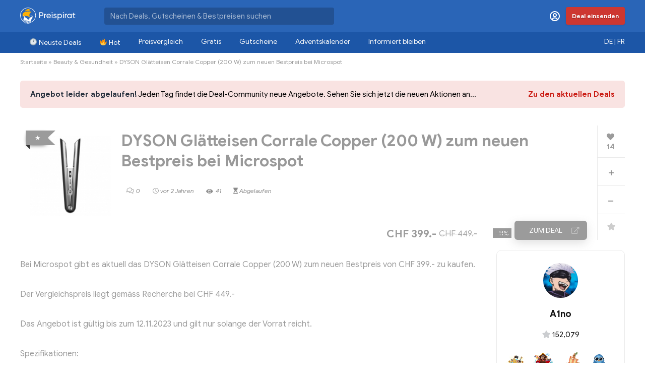

--- FILE ---
content_type: text/html; charset=UTF-8
request_url: https://www.preispirat.ch/dyson-glaetteisen-corrale-copper-200-w-zum-neuen-bestpreis-bei-microspot/
body_size: 41130
content:
<!DOCTYPE html>
<!--[if IE 8]>    <html class="ie8" lang="de-DE"> <![endif]-->
<!--[if IE 9]>    <html class="ie9" lang="de-DE"> <![endif]-->
<!--[if (gt IE 9)|!(IE)] lang="de-DE"><![endif]-->
<html lang="de-DE">
<head>
<meta charset="UTF-8" />
<meta name=viewport content="width=device-width, initial-scale=1.0" />
<!-- feeds & pingback -->
<link rel="profile" href="https://gmpg.org/xfn/11" />
<link rel="pingback" href="https://www.preispirat.ch/xmlrpc.php" />
<link rel="alternate" hreflang="de-ch" href="https://www.preispirat.ch/dyson-glaetteisen-corrale-copper-200-w-zum-neuen-bestpreis-bei-microspot/" />
<link rel="alternate" hreflang="x-default" href="https://www.preispirat.ch/dyson-glaetteisen-corrale-copper-200-w-zum-neuen-bestpreis-bei-microspot/" />

<!-- Google Tag Manager for WordPress by gtm4wp.com -->
<script data-cfasync="false" data-pagespeed-no-defer type="text/javascript">
	var gtm4wp_datalayer_name = "dataLayer";
	var dataLayer = dataLayer || [];
</script>
<!-- End Google Tag Manager for WordPress by gtm4wp.com -->
	<!-- This site is optimized with the Yoast SEO Premium plugin v15.2.1 - https://yoast.com/wordpress/plugins/seo/ -->
	<title>DYSON Glätteisen Corrale Copper (200 W) zum neuen Bestpreis bei Microspot - Preispirat</title><link rel="preload" as="style" href="https://fonts.googleapis.com/css?family=Roboto%3A400%2C700&#038;subset=latin%2Ccyrillic&#038;display=swap" /><link rel="stylesheet" href="https://fonts.googleapis.com/css?family=Roboto%3A400%2C700&#038;subset=latin%2Ccyrillic&#038;display=swap" media="print" onload="this.media='all'" /><noscript><link rel="stylesheet" href="https://fonts.googleapis.com/css?family=Roboto%3A400%2C700&#038;subset=latin%2Ccyrillic&#038;display=swap" /></noscript><link rel="stylesheet" href="https://www.preispirat.ch/wp-content/cache/min/1/6c7f7c497fb2bf03e50ac38f03611ea7.css" media="all" data-minify="1" />
	<meta name="description" content="Bei Microspot gibt es aktuell das DYSON Glätteisen Corrale Copper (200 W) zum neuen Bestpreis von CHF 399.- zu kaufen. Der Vergleichspreis liegt gemäss" />
	<meta name="robots" content="noindex, follow" />
	<meta property="og:locale" content="de_DE" />
	<meta property="og:type" content="article" />
	<meta property="og:title" content="DYSON Glätteisen Corrale Copper (200 W) zum neuen Bestpreis bei Microspot - Preispirat" />
	<meta property="og:description" content="Bei Microspot gibt es aktuell das DYSON Glätteisen Corrale Copper (200 W) zum neuen Bestpreis von CHF 399.- zu kaufen. Der Vergleichspreis liegt gemäss" />
	<meta property="og:url" content="https://www.preispirat.ch/dyson-glaetteisen-corrale-copper-200-w-zum-neuen-bestpreis-bei-microspot/" />
	<meta property="og:site_name" content="Preispirat" />
	<meta property="article:publisher" content="https://www.facebook.com/preispirat/" />
	<meta property="article:published_time" content="2023-11-07T06:00:54+00:00" />
	<meta property="article:modified_time" content="2023-11-08T09:19:38+00:00" />
	<meta property="og:image" content="https://www.preispirat.ch/wp-content/uploads/2023/11/b2c6afe7aa67ca304aa1b191bd7914cba8ee.jpg" />
	<meta property="og:image:width" content="720" />
	<meta property="og:image:height" content="720" />
	<meta name="twitter:card" content="summary" />
	<meta name="twitter:creator" content="@preispirat" />
	<meta name="twitter:site" content="@preispirat" />
	<meta name="twitter:label1" content="Written by">
	<meta name="twitter:data1" content="A1no">
	<meta name="twitter:label2" content="Est. reading time">
	<meta name="twitter:data2" content="0 Minuten">
	<script type="application/ld+json" class="yoast-schema-graph">{"@context":"https://schema.org","@graph":[{"@type":"Organization","@id":"https://www.preispirat.ch/#organization","name":"Preispirat","url":"https://www.preispirat.ch/","sameAs":["https://www.facebook.com/preispirat/","https://www.instagram.com/preispirat/","https://www.youtube.com/channel/UCR5BCfJb_jdkywXoV_T4_5A","https://twitter.com/preispirat"],"logo":{"@type":"ImageObject","@id":"https://www.preispirat.ch/#logo","inLanguage":"de","url":"https://www.preispirat.ch/wp-content/uploads/2022/01/Preispirat-icon-512-1.png","width":512,"height":512,"caption":"Preispirat"},"image":{"@id":"https://www.preispirat.ch/#logo"}},{"@type":"WebSite","@id":"https://www.preispirat.ch/#website","url":"https://www.preispirat.ch/","name":"Preispirat","description":"Arr! Die besten Aktionen der grossen Schweizer Detailh\u00e4ndler","publisher":{"@id":"https://www.preispirat.ch/#organization"},"potentialAction":[{"@type":"SearchAction","target":"https://www.preispirat.ch/?s={search_term_string}","query-input":"required name=search_term_string"}],"inLanguage":"de"},{"@type":"ImageObject","@id":"https://www.preispirat.ch/dyson-glaetteisen-corrale-copper-200-w-zum-neuen-bestpreis-bei-microspot/#primaryimage","inLanguage":"de","url":"https://www.preispirat.ch/wp-content/uploads/2023/11/b2c6afe7aa67ca304aa1b191bd7914cba8ee.jpg","width":720,"height":720},{"@type":"WebPage","@id":"https://www.preispirat.ch/dyson-glaetteisen-corrale-copper-200-w-zum-neuen-bestpreis-bei-microspot/#webpage","url":"https://www.preispirat.ch/dyson-glaetteisen-corrale-copper-200-w-zum-neuen-bestpreis-bei-microspot/","name":"DYSON Gl\u00e4tteisen Corrale Copper (200 W) zum neuen Bestpreis bei Microspot - Preispirat","isPartOf":{"@id":"https://www.preispirat.ch/#website"},"primaryImageOfPage":{"@id":"https://www.preispirat.ch/dyson-glaetteisen-corrale-copper-200-w-zum-neuen-bestpreis-bei-microspot/#primaryimage"},"datePublished":"2023-11-07T06:00:54+00:00","dateModified":"2023-11-08T09:19:38+00:00","description":"Bei Microspot gibt es aktuell das DYSON Gl\u00e4tteisen Corrale Copper (200 W) zum neuen Bestpreis von CHF 399.- zu kaufen. Der Vergleichspreis liegt gem\u00e4ss","inLanguage":"de","potentialAction":[{"@type":"ReadAction","target":["https://www.preispirat.ch/dyson-glaetteisen-corrale-copper-200-w-zum-neuen-bestpreis-bei-microspot/"]}]},{"@type":"Article","@id":"https://www.preispirat.ch/dyson-glaetteisen-corrale-copper-200-w-zum-neuen-bestpreis-bei-microspot/#article","isPartOf":{"@id":"https://www.preispirat.ch/dyson-glaetteisen-corrale-copper-200-w-zum-neuen-bestpreis-bei-microspot/#webpage"},"author":{"@id":"https://www.preispirat.ch/#/schema/person/589398140ef330501356690e129bf0a4"},"headline":"DYSON Gl\u00e4tteisen Corrale Copper (200 W) zum neuen Bestpreis bei Microspot","datePublished":"2023-11-07T06:00:54+00:00","dateModified":"2023-11-08T09:19:38+00:00","mainEntityOfPage":{"@id":"https://www.preispirat.ch/dyson-glaetteisen-corrale-copper-200-w-zum-neuen-bestpreis-bei-microspot/#webpage"},"commentCount":0,"publisher":{"@id":"https://www.preispirat.ch/#organization"},"image":{"@id":"https://www.preispirat.ch/dyson-glaetteisen-corrale-copper-200-w-zum-neuen-bestpreis-bei-microspot/#primaryimage"},"articleSection":"Beauty &amp; Gesundheit","inLanguage":"de","potentialAction":[{"@type":"CommentAction","name":"Comment","target":["https://www.preispirat.ch/dyson-glaetteisen-corrale-copper-200-w-zum-neuen-bestpreis-bei-microspot/#respond"]}]},{"@type":"Person","@id":"https://www.preispirat.ch/#/schema/person/589398140ef330501356690e129bf0a4","name":"A1no","image":{"@type":"ImageObject","@id":"https://www.preispirat.ch/#personlogo","inLanguage":"de","url":"https://www.preispirat.ch/wp-content/uploads/avatars/12237/6135c57704444-bpfull.jpg","caption":"A1no"},"description":"Team"}]}</script>
	<!-- / Yoast SEO Premium plugin. -->


<link rel='dns-prefetch' href='//cdn.jsdelivr.net' />
<link rel='dns-prefetch' href='//cdnjs.cloudflare.com' />
<link rel='dns-prefetch' href='//www.google.com' />
<link rel='dns-prefetch' href='//push.preispirat.ch' />
<link rel='dns-prefetch' href='//fonts.googleapis.com' />
<link rel='dns-prefetch' href='//unpkg.com' />
<link rel='dns-prefetch' href='//s.w.org' />
<link href='https://fonts.gstatic.com' crossorigin rel='preconnect' />
<link rel="alternate" type="application/rss+xml" title="Preispirat &quot; Feed" href="https://www.preispirat.ch/feed/" />
<link rel="alternate" type="application/rss+xml" title="Preispirat &quot; Kommentar-Feed" href="https://www.preispirat.ch/comments/feed/" />
<link rel="alternate" type="application/rss+xml" title="Preispirat &quot; DYSON Glätteisen Corrale Copper (200 W) zum neuen Bestpreis bei Microspot-Kommentar-Feed" href="https://www.preispirat.ch/dyson-glaetteisen-corrale-copper-200-w-zum-neuen-bestpreis-bei-microspot/feed/" />
		<script type="text/javascript">
			window._wpemojiSettings = {"baseUrl":"https:\/\/s.w.org\/images\/core\/emoji\/12.0.0-1\/72x72\/","ext":".png","svgUrl":"https:\/\/s.w.org\/images\/core\/emoji\/12.0.0-1\/svg\/","svgExt":".svg","source":{"concatemoji":"https:\/\/www.preispirat.ch\/wp-includes\/js\/wp-emoji-release.min.js?ver=5.4.18"}};
			/*! This file is auto-generated */
			!function(e,a,t){var n,r,o,i=a.createElement("canvas"),p=i.getContext&&i.getContext("2d");function s(e,t){var a=String.fromCharCode;p.clearRect(0,0,i.width,i.height),p.fillText(a.apply(this,e),0,0);e=i.toDataURL();return p.clearRect(0,0,i.width,i.height),p.fillText(a.apply(this,t),0,0),e===i.toDataURL()}function c(e){var t=a.createElement("script");t.src=e,t.defer=t.type="text/javascript",a.getElementsByTagName("head")[0].appendChild(t)}for(o=Array("flag","emoji"),t.supports={everything:!0,everythingExceptFlag:!0},r=0;r<o.length;r++)t.supports[o[r]]=function(e){if(!p||!p.fillText)return!1;switch(p.textBaseline="top",p.font="600 32px Arial",e){case"flag":return s([127987,65039,8205,9895,65039],[127987,65039,8203,9895,65039])?!1:!s([55356,56826,55356,56819],[55356,56826,8203,55356,56819])&&!s([55356,57332,56128,56423,56128,56418,56128,56421,56128,56430,56128,56423,56128,56447],[55356,57332,8203,56128,56423,8203,56128,56418,8203,56128,56421,8203,56128,56430,8203,56128,56423,8203,56128,56447]);case"emoji":return!s([55357,56424,55356,57342,8205,55358,56605,8205,55357,56424,55356,57340],[55357,56424,55356,57342,8203,55358,56605,8203,55357,56424,55356,57340])}return!1}(o[r]),t.supports.everything=t.supports.everything&&t.supports[o[r]],"flag"!==o[r]&&(t.supports.everythingExceptFlag=t.supports.everythingExceptFlag&&t.supports[o[r]]);t.supports.everythingExceptFlag=t.supports.everythingExceptFlag&&!t.supports.flag,t.DOMReady=!1,t.readyCallback=function(){t.DOMReady=!0},t.supports.everything||(n=function(){t.readyCallback()},a.addEventListener?(a.addEventListener("DOMContentLoaded",n,!1),e.addEventListener("load",n,!1)):(e.attachEvent("onload",n),a.attachEvent("onreadystatechange",function(){"complete"===a.readyState&&t.readyCallback()})),(n=t.source||{}).concatemoji?c(n.concatemoji):n.wpemoji&&n.twemoji&&(c(n.twemoji),c(n.wpemoji)))}(window,document,window._wpemojiSettings);
		</script>
		<style type="text/css">
img.wp-smiley,
img.emoji {
	display: inline !important;
	border: none !important;
	box-shadow: none !important;
	height: 1em !important;
	width: 1em !important;
	margin: 0 .07em !important;
	vertical-align: -0.1em !important;
	background: none !important;
	padding: 0 !important;
}
</style>
	









<style id='wpdiscuz-frontend-css-inline-css' type='text/css'>
 #wpdcom .wpd-blog-administrator .wpd-comment-label{color:#ffffff;background-color:#FEA444;border:none}#wpdcom .wpd-blog-administrator .wpd-comment-author, #wpdcom .wpd-blog-administrator .wpd-comment-author a{color:#FEA444}#wpdcom.wpd-layout-1 .wpd-comment .wpd-blog-administrator .wpd-avatar img{border-color:#FEA444}#wpdcom.wpd-layout-2 .wpd-comment.wpd-reply .wpd-comment-wrap.wpd-blog-administrator{border-left:3px solid #FEA444}#wpdcom.wpd-layout-2 .wpd-comment .wpd-blog-administrator .wpd-avatar img{border-bottom-color:#FEA444}#wpdcom.wpd-layout-3 .wpd-blog-administrator .wpd-comment-subheader{border-top:1px dashed #FEA444}#wpdcom.wpd-layout-3 .wpd-reply .wpd-blog-administrator .wpd-comment-right{border-left:1px solid #FEA444}#wpdcom .wpd-blog-editor .wpd-comment-label{color:#ffffff;background-color:#FEA444;border:none}#wpdcom .wpd-blog-editor .wpd-comment-author, #wpdcom .wpd-blog-editor .wpd-comment-author a{color:#FEA444}#wpdcom.wpd-layout-1 .wpd-comment .wpd-blog-editor .wpd-avatar img{border-color:#FEA444}#wpdcom.wpd-layout-2 .wpd-comment.wpd-reply .wpd-comment-wrap.wpd-blog-editor{border-left:3px solid #FEA444}#wpdcom.wpd-layout-2 .wpd-comment .wpd-blog-editor .wpd-avatar img{border-bottom-color:#FEA444}#wpdcom.wpd-layout-3 .wpd-blog-editor .wpd-comment-subheader{border-top:1px dashed #FEA444}#wpdcom.wpd-layout-3 .wpd-reply .wpd-blog-editor .wpd-comment-right{border-left:1px solid #FEA444}#wpdcom .wpd-blog-author .wpd-comment-label{color:#ffffff;background-color:#2A65B7;border:none}#wpdcom .wpd-blog-author .wpd-comment-author, #wpdcom .wpd-blog-author .wpd-comment-author a{color:#2A65B7}#wpdcom.wpd-layout-1 .wpd-comment .wpd-blog-author .wpd-avatar img{border-color:#2A65B7}#wpdcom.wpd-layout-2 .wpd-comment .wpd-blog-author .wpd-avatar img{border-bottom-color:#2A65B7}#wpdcom.wpd-layout-3 .wpd-blog-author .wpd-comment-subheader{border-top:1px dashed #2A65B7}#wpdcom.wpd-layout-3 .wpd-reply .wpd-blog-author .wpd-comment-right{border-left:1px solid #2A65B7}#wpdcom .wpd-blog-contributor .wpd-comment-label{color:#ffffff;background-color:#2A65B7;border:none}#wpdcom .wpd-blog-contributor .wpd-comment-author, #wpdcom .wpd-blog-contributor .wpd-comment-author a{color:#2A65B7}#wpdcom.wpd-layout-1 .wpd-comment .wpd-blog-contributor .wpd-avatar img{border-color:#2A65B7}#wpdcom.wpd-layout-2 .wpd-comment .wpd-blog-contributor .wpd-avatar img{border-bottom-color:#2A65B7}#wpdcom.wpd-layout-3 .wpd-blog-contributor .wpd-comment-subheader{border-top:1px dashed #2A65B7}#wpdcom.wpd-layout-3 .wpd-reply .wpd-blog-contributor .wpd-comment-right{border-left:1px solid #2A65B7}#wpdcom .wpd-blog-subscriber .wpd-comment-label{color:#ffffff;background-color:#2A65B7;border:none}#wpdcom .wpd-blog-subscriber .wpd-comment-author, #wpdcom .wpd-blog-subscriber .wpd-comment-author a{color:#2A65B7}#wpdcom.wpd-layout-2 .wpd-comment .wpd-blog-subscriber .wpd-avatar img{border-bottom-color:#2A65B7}#wpdcom.wpd-layout-3 .wpd-blog-subscriber .wpd-comment-subheader{border-top:1px dashed #2A65B7}#wpdcom .wpd-blog-customer .wpd-comment-label{color:#ffffff;background-color:#2A65B7;border:none}#wpdcom .wpd-blog-customer .wpd-comment-author, #wpdcom .wpd-blog-customer .wpd-comment-author a{color:#2A65B7}#wpdcom.wpd-layout-1 .wpd-comment .wpd-blog-customer .wpd-avatar img{border-color:#2A65B7}#wpdcom.wpd-layout-2 .wpd-comment .wpd-blog-customer .wpd-avatar img{border-bottom-color:#2A65B7}#wpdcom.wpd-layout-3 .wpd-blog-customer .wpd-comment-subheader{border-top:1px dashed #2A65B7}#wpdcom.wpd-layout-3 .wpd-reply .wpd-blog-customer .wpd-comment-right{border-left:1px solid #2A65B7}#wpdcom .wpd-blog-shop_manager .wpd-comment-label{color:#ffffff;background-color:#2A65B7;border:none}#wpdcom .wpd-blog-shop_manager .wpd-comment-author, #wpdcom .wpd-blog-shop_manager .wpd-comment-author a{color:#2A65B7}#wpdcom.wpd-layout-1 .wpd-comment .wpd-blog-shop_manager .wpd-avatar img{border-color:#2A65B7}#wpdcom.wpd-layout-2 .wpd-comment .wpd-blog-shop_manager .wpd-avatar img{border-bottom-color:#2A65B7}#wpdcom.wpd-layout-3 .wpd-blog-shop_manager .wpd-comment-subheader{border-top:1px dashed #2A65B7}#wpdcom.wpd-layout-3 .wpd-reply .wpd-blog-shop_manager .wpd-comment-right{border-left:1px solid #2A65B7}#wpdcom .wpd-blog-translator .wpd-comment-label{color:#ffffff;background-color:#2A65B7;border:none}#wpdcom .wpd-blog-translator .wpd-comment-author, #wpdcom .wpd-blog-translator .wpd-comment-author a{color:#2A65B7}#wpdcom.wpd-layout-1 .wpd-comment .wpd-blog-translator .wpd-avatar img{border-color:#2A65B7}#wpdcom.wpd-layout-2 .wpd-comment .wpd-blog-translator .wpd-avatar img{border-bottom-color:#2A65B7}#wpdcom.wpd-layout-3 .wpd-blog-translator .wpd-comment-subheader{border-top:1px dashed #2A65B7}#wpdcom.wpd-layout-3 .wpd-reply .wpd-blog-translator .wpd-comment-right{border-left:1px solid #2A65B7}#wpdcom .wpd-blog-wpseo_manager .wpd-comment-label{color:#ffffff;background-color:#2A65B7;border:none}#wpdcom .wpd-blog-wpseo_manager .wpd-comment-author, #wpdcom .wpd-blog-wpseo_manager .wpd-comment-author a{color:#2A65B7}#wpdcom.wpd-layout-1 .wpd-comment .wpd-blog-wpseo_manager .wpd-avatar img{border-color:#2A65B7}#wpdcom.wpd-layout-2 .wpd-comment .wpd-blog-wpseo_manager .wpd-avatar img{border-bottom-color:#2A65B7}#wpdcom.wpd-layout-3 .wpd-blog-wpseo_manager .wpd-comment-subheader{border-top:1px dashed #2A65B7}#wpdcom.wpd-layout-3 .wpd-reply .wpd-blog-wpseo_manager .wpd-comment-right{border-left:1px solid #2A65B7}#wpdcom .wpd-blog-wpseo_editor .wpd-comment-label{color:#ffffff;background-color:#2A65B7;border:none}#wpdcom .wpd-blog-wpseo_editor .wpd-comment-author, #wpdcom .wpd-blog-wpseo_editor .wpd-comment-author a{color:#2A65B7}#wpdcom.wpd-layout-1 .wpd-comment .wpd-blog-wpseo_editor .wpd-avatar img{border-color:#2A65B7}#wpdcom.wpd-layout-2 .wpd-comment .wpd-blog-wpseo_editor .wpd-avatar img{border-bottom-color:#2A65B7}#wpdcom.wpd-layout-3 .wpd-blog-wpseo_editor .wpd-comment-subheader{border-top:1px dashed #2A65B7}#wpdcom.wpd-layout-3 .wpd-reply .wpd-blog-wpseo_editor .wpd-comment-right{border-left:1px solid #2A65B7}#wpdcom .wpd-blog-post_author .wpd-comment-label{color:#ffffff;background-color:#4E9424;border:none}#wpdcom .wpd-blog-post_author .wpd-comment-author, #wpdcom .wpd-blog-post_author .wpd-comment-author a{color:#4E9424}#wpdcom .wpd-blog-post_author .wpd-avatar img{border-color:#4E9424}#wpdcom.wpd-layout-1 .wpd-comment .wpd-blog-post_author .wpd-avatar img{border-color:#4E9424}#wpdcom.wpd-layout-2 .wpd-comment.wpd-reply .wpd-comment-wrap.wpd-blog-post_author{border-left:3px solid #4E9424}#wpdcom.wpd-layout-2 .wpd-comment .wpd-blog-post_author .wpd-avatar img{border-bottom-color:#4E9424}#wpdcom.wpd-layout-3 .wpd-blog-post_author .wpd-comment-subheader{border-top:1px dashed #4E9424}#wpdcom.wpd-layout-3 .wpd-reply .wpd-blog-post_author .wpd-comment-right{border-left:1px solid #4E9424}#wpdcom .wpd-blog-guest .wpd-comment-label{color:#ffffff;background-color:#BEB2C8;border:none}#wpdcom .wpd-blog-guest .wpd-comment-author, #wpdcom .wpd-blog-guest .wpd-comment-author a{color:#BEB2C8}#wpdcom.wpd-layout-3 .wpd-blog-guest .wpd-comment-subheader{border-top:1px dashed #BEB2C8}#comments, #respond, .comments-area, #wpdcom{}#wpdcom .ql-editor > *{color:#333333}#wpdcom .ql-editor::before{}#wpdcom .ql-toolbar{border:1px solid #DDDDDD;border-top:none}#wpdcom .ql-container{border:1px solid #DDDDDD;border-bottom:none}#wpdcom .wpd-form-row .wpdiscuz-item input[type="text"], #wpdcom .wpd-form-row .wpdiscuz-item input[type="email"], #wpdcom .wpd-form-row .wpdiscuz-item input[type="url"], #wpdcom .wpd-form-row .wpdiscuz-item input[type="color"], #wpdcom .wpd-form-row .wpdiscuz-item input[type="date"], #wpdcom .wpd-form-row .wpdiscuz-item input[type="datetime"], #wpdcom .wpd-form-row .wpdiscuz-item input[type="datetime-local"], #wpdcom .wpd-form-row .wpdiscuz-item input[type="month"], #wpdcom .wpd-form-row .wpdiscuz-item input[type="number"], #wpdcom .wpd-form-row .wpdiscuz-item input[type="time"], #wpdcom textarea, #wpdcom select{border:1px solid #DDDDDD;color:#333333}#wpdcom .wpd-form-row .wpdiscuz-item textarea{border:1px solid #DDDDDD}#wpdcom input::placeholder, #wpdcom textarea::placeholder, #wpdcom input::-moz-placeholder, #wpdcom textarea::-webkit-input-placeholder{}#wpdcom .wpd-comment-text{color:#333333}#wpdcom .wpd-thread-head .wpd-thread-info{border-bottom:2px solid #2A65B7}#wpdcom .wpd-thread-head .wpd-thread-info.wpd-reviews-tab svg{fill:#2A65B7}#wpdcom .wpd-thread-head .wpdiscuz-user-settings{border-bottom:2px solid #2A65B7}#wpdcom .wpd-thread-head .wpdiscuz-user-settings:hover{color:#2A65B7}#wpdcom .wpd-comment .wpd-follow-link:hover{color:#2A65B7}#wpdcom .wpd-comment-status .wpd-sticky{color:#2A65B7}#wpdcom .wpd-thread-filter .wpdf-active{color:#2A65B7;border-bottom-color:#2A65B7}#wpdcom .wpd-comment-info-bar{border:1px dashed #5584c6;background:#eaf0f8}#wpdcom .wpd-comment-info-bar .wpd-current-view i{color:#2A65B7}#wpdcom .wpd-filter-view-all:hover{background:#2A65B7}#wpdcom .wpdiscuz-item .wpdiscuz-rating > label{color:#DDDDDD}#wpdcom .wpdiscuz-item .wpdiscuz-rating:not(:checked) > label:hover, .wpdiscuz-rating:not(:checked) > label:hover ~ label{}#wpdcom .wpdiscuz-item .wpdiscuz-rating > input ~ label:hover, #wpdcom .wpdiscuz-item .wpdiscuz-rating > input:not(:checked) ~ label:hover ~ label, #wpdcom .wpdiscuz-item .wpdiscuz-rating > input:not(:checked) ~ label:hover ~ label{color:#FFED85}#wpdcom .wpdiscuz-item .wpdiscuz-rating > input:checked ~ label:hover, #wpdcom .wpdiscuz-item .wpdiscuz-rating > input:checked ~ label:hover, #wpdcom .wpdiscuz-item .wpdiscuz-rating > label:hover ~ input:checked ~ label, #wpdcom .wpdiscuz-item .wpdiscuz-rating > input:checked + label:hover ~ label, #wpdcom .wpdiscuz-item .wpdiscuz-rating > input:checked ~ label:hover ~ label, .wpd-custom-field .wcf-active-star, #wpdcom .wpdiscuz-item .wpdiscuz-rating > input:checked ~ label{color:#FFD700}#wpd-post-rating .wpd-rating-wrap .wpd-rating-stars svg .wpd-star{fill:#DDDDDD}#wpd-post-rating .wpd-rating-wrap .wpd-rating-stars svg .wpd-active{fill:#FFD700}#wpd-post-rating .wpd-rating-wrap .wpd-rate-starts svg .wpd-star{fill:#DDDDDD}#wpd-post-rating .wpd-rating-wrap .wpd-rate-starts:hover svg .wpd-star{fill:#FFED85}#wpd-post-rating.wpd-not-rated .wpd-rating-wrap .wpd-rate-starts svg:hover ~ svg .wpd-star{fill:#DDDDDD}.wpdiscuz-post-rating-wrap .wpd-rating .wpd-rating-wrap .wpd-rating-stars svg .wpd-star{fill:#DDDDDD}.wpdiscuz-post-rating-wrap .wpd-rating .wpd-rating-wrap .wpd-rating-stars svg .wpd-active{fill:#FFD700}#wpdcom .wpd-comment .wpd-follow-active{color:#ff7a00}#wpdcom .page-numbers{color:#555;border:#555 1px solid}#wpdcom span.current{background:#555}#wpdcom.wpd-layout-1 .wpd-new-loaded-comment > .wpd-comment-wrap > .wpd-comment-right{background:#FBFACE}#wpdcom.wpd-layout-2 .wpd-new-loaded-comment.wpd-comment > .wpd-comment-wrap > .wpd-comment-right{background:#FBFACE}#wpdcom.wpd-layout-2 .wpd-new-loaded-comment.wpd-comment.wpd-reply > .wpd-comment-wrap > .wpd-comment-right{background:transparent}#wpdcom.wpd-layout-2 .wpd-new-loaded-comment.wpd-comment.wpd-reply > .wpd-comment-wrap{background:#FBFACE}#wpdcom.wpd-layout-3 .wpd-new-loaded-comment.wpd-comment > .wpd-comment-wrap > .wpd-comment-right{background:#FBFACE}#wpdcom .wpd-follow:hover i, #wpdcom .wpd-unfollow:hover i, #wpdcom .wpd-comment .wpd-follow-active:hover i{color:#2A65B7}#wpdcom .wpdiscuz-readmore{cursor:pointer;color:#2A65B7}.wpd-custom-field .wcf-pasiv-star, #wpcomm .wpdiscuz-item .wpdiscuz-rating > label{color:#DDDDDD}.wpd-wrapper .wpd-list-item.wpd-active{border-top:3px solid #2A65B7}#wpdcom.wpd-layout-2 .wpd-comment.wpd-reply.wpd-unapproved-comment .wpd-comment-wrap{border-left:3px solid #FBFACE}#wpdcom.wpd-layout-3 .wpd-comment.wpd-reply.wpd-unapproved-comment .wpd-comment-right{border-left:1px solid #FBFACE}#wpdcom .wpd-prim-button{background-color:#2A65B7;color:#FFFFFF}#wpdcom .wpd_label__check i.wpdicon-on{color:#2A65B7;border:1px solid #95b2db}#wpd-bubble-wrapper #wpd-bubble-all-comments-count{color:#2A65B7}#wpd-bubble-wrapper > div{background-color:#2A65B7}#wpd-bubble-wrapper > #wpd-bubble #wpd-bubble-add-message{background-color:#2A65B7}#wpd-bubble-wrapper > #wpd-bubble #wpd-bubble-add-message::before{border-left-color:#2A65B7;border-right-color:#2A65B7}#wpd-bubble-wrapper.wpd-right-corner > #wpd-bubble #wpd-bubble-add-message::before{border-left-color:#2A65B7;border-right-color:#2A65B7}.wpd-inline-icon-wrapper path.wpd-inline-icon-first{fill:#1DB99A}.wpd-inline-icon-count{background-color:#1DB99A}.wpd-inline-icon-count::before{border-right-color:#1DB99A}.wpd-inline-form-wrapper::before{border-bottom-color:#1DB99A}.wpd-inline-form-question{background-color:#1DB99A}.wpd-inline-form{background-color:#1DB99A}.wpd-last-inline-comments-wrapper{border-color:#1DB99A}.wpd-last-inline-comments-wrapper::before{border-bottom-color:#1DB99A}.wpd-last-inline-comments-wrapper .wpd-view-all-inline-comments{background:#1DB99A}.wpd-last-inline-comments-wrapper .wpd-view-all-inline-comments:hover,.wpd-last-inline-comments-wrapper .wpd-view-all-inline-comments:active,.wpd-last-inline-comments-wrapper .wpd-view-all-inline-comments:focus{background-color:#1DB99A}#wpdcom .ql-snow .ql-tooltip[data-mode="link"]::before{content:"Enter link:"}#wpdcom .ql-snow .ql-tooltip.ql-editing a.ql-action::after{content:"Speichern"}#wpcomm .vote-head, .vote-head-right,.wv-vote-content{background-color:#FAFAFA;border-color:#AAAAAA!important;color:#666666;font-size:13px}#wpcomm .wv-head .vote-arrow,#wpcomm .wv-head-right .vote-arrow{border-bottom:10px solid #AAAAAA}#wpcomm .wv-head .vote-arrow-no-border,#wpcomm .wv-head-right .vote-arrow-no-border{border-bottom-color:#FAFAFA}.vote-head a:hover,.wv-vote-content a:hover,.wv-view-all-button:hover{color:#2A65B7 !important}.comments-area{width:auto}
</style>










<!--[if lt IE 9]>
<link rel='stylesheet' id='vc_lte_ie9-css'  href='https://www.preispirat.ch/wp-content/plugins/js_composer/assets/css/vc_lte_ie9.min.css?ver=7.0.3' type='text/css' media='screen' />
<![endif]-->





<style id='rocket-lazyload-inline-css' type='text/css'>
.rll-youtube-player{position:relative;padding-bottom:56.23%;height:0;overflow:hidden;max-width:100%;}.rll-youtube-player:focus-within{outline: 2px solid currentColor;outline-offset: 5px;}.rll-youtube-player iframe{position:absolute;top:0;left:0;width:100%;height:100%;z-index:100;background:0 0}.rll-youtube-player img{bottom:0;display:block;left:0;margin:auto;max-width:100%;width:100%;position:absolute;right:0;top:0;border:none;height:auto;-webkit-transition:.4s all;-moz-transition:.4s all;transition:.4s all}.rll-youtube-player img:hover{-webkit-filter:brightness(75%)}.rll-youtube-player .play{height:100%;width:100%;left:0;top:0;position:absolute;background:url(https://www.preispirat.ch/wp-content/plugins/wp-rocket/assets/img/youtube.png) no-repeat center;background-color: transparent !important;cursor:pointer;border:none;}
</style>
<script type='text/javascript' src='https://www.preispirat.ch/wp-includes/js/jquery/jquery.js?ver=1.12.4-wp' id="jquery-core-js"></script>
<script type='text/javascript' src='https://www.preispirat.ch/wp-includes/js/jquery/jquery-migrate.min.js?ver=1.4.1' id="jquery-migrate-js" defer></script>
<script type='text/javascript'>
/* <![CDATA[ */
var BP_Confirm = {"are_you_sure":"Bist du dir sicher?"};
/* ]]> */
</script>
<script type='text/javascript' src='https://www.preispirat.ch/wp-content/plugins/buddypress_/bp-core/js/confirm.min.js?ver=5.2.1' id="bp-confirm-js" defer></script>
<script type='text/javascript' src='https://www.preispirat.ch/wp-content/plugins/buddypress_/bp-core/js/widget-members.min.js?ver=5.2.1' id="bp-widget-members-js" defer></script>
<script type='text/javascript' src='https://www.preispirat.ch/wp-content/plugins/buddypress_/bp-core/js/jquery-query.min.js?ver=5.2.1' id="bp-jquery-query-js" defer></script>
<script type='text/javascript' src='https://www.preispirat.ch/wp-content/plugins/buddypress_/bp-core/js/vendor/jquery-cookie.min.js?ver=5.2.1' id="bp-jquery-cookie-js" defer></script>
<script type='text/javascript' src='https://www.preispirat.ch/wp-content/plugins/buddypress_/bp-core/js/vendor/jquery-scroll-to.min.js?ver=5.2.1' id="bp-jquery-scroll-to-js" defer></script>
<script type='text/javascript'>
/* <![CDATA[ */
var BP_DTheme = {"accepted":"Angenommen","close":"Schlie\u00dfen","comments":"Kommentare","leave_group_confirm":"Wollen Sie diese Gruppe wirklich verlassen?","mark_as_fav":"Favorisieren","my_favs":"Meine Favoriten","rejected":"Abgelehnt","remove_fav":"Aus den Favoriten entfernen","show_all":"Alle anzeigen","show_all_comments":"Zeige alle Kommentare f\u00fcr diesen Thread","show_x_comments":"Alle Kommentare anzeigen (%d)","unsaved_changes":"Dein Profil enth\u00e4lt nicht gespeicherte \u00c4nderungen. Wenn du die Seite verl\u00e4sst, gehen alle \u00c4nderungen verloren.","view":"Anzeigen","store_filter_settings":""};
/* ]]> */
</script>
<script type='text/javascript' src='https://www.preispirat.ch/wp-content/plugins/buddypress_/bp-templates/bp-legacy/js/buddypress.min.js?ver=5.2.1' id="bp-legacy-js-js" defer></script>
<script data-minify="1" type='text/javascript' src='https://www.preispirat.ch/wp-content/cache/min/1/npm/@fingerprintjs/fingerprintjs@3/dist/fp.min.js?ver=1767425544' id="fingerprint-js" defer></script>
<script data-minify="1" type='text/javascript' src='https://www.preispirat.ch/wp-content/cache/min/1/ajax/libs/fancybox/3.5.7/jquery.fancybox.min.js?ver=1767425544' id="fancybox-script-js" defer></script>
<script data-minify="1" type='text/javascript' src='https://www.preispirat.ch/wp-content/cache/min/1/ajax/libs/toastr.js/latest/toastr.min.js?ver=1767425544' id="toast-script-js" defer></script>
<script data-minify="1" type='text/javascript' src='https://www.preispirat.ch/wp-content/cache/min/1/ajax/libs/jquery-timeago/1.6.7/jquery.timeago.min.js?ver=1767425544' id="timeago-js" defer></script>
<script data-minify="1" type='text/javascript' src='https://www.preispirat.ch/wp-content/cache/min/1/ajax/libs/jquery-timeago/1.6.7/locales/jquery.timeago.de.min.js?ver=1767425544' id="timeago-local-js" defer></script>
<script data-minify="1" type='text/javascript' src='https://www.preispirat.ch/wp-content/cache/min/1/wp-content/plugins/custom-notification/smartupdater.4.0.js?ver=1767425544' id="smartupdater-js" defer></script>
<script data-minify="1" type='text/javascript' src='https://www.preispirat.ch/wp-content/cache/min/1/wp-content/plugins/hide-admin-bar-based-on-user-roles/public/js/hide-admin-bar-based-on-user-roles-public.js?ver=1767425544' id="hide-admin-bar-based-on-user-roles-js" defer></script>
<script type='text/javascript'>
/* <![CDATA[ */
var postviewvar = {"rhpost_ajax_url":"https:\/\/www.preispirat.ch\/wp-content\/plugins\/rehub-framework\/includes\/rehub_ajax.php","post_id":"509498"};
/* ]]> */
</script>
<script data-minify="1" type='text/javascript' src='https://www.preispirat.ch/wp-content/cache/min/1/wp-content/plugins/rehub-framework/assets/js/postviews.js?ver=1767425545' id="rehub-postview-js" defer></script>
<script type='text/javascript'>
/* <![CDATA[ */
var wpml_xdomain_data = {"css_selector":"wpml-ls-item","ajax_url":"https:\/\/www.preispirat.ch\/wp-admin\/admin-ajax.php","current_lang":"de","_nonce":"f573c1fc7f"};
/* ]]> */
</script>
<script data-minify="1" type='text/javascript' src='https://www.preispirat.ch/wp-content/cache/min/1/wp-content/plugins/sitepress-multilingual-cms/res/js/xdomain-data.js?ver=1767425544' id="wpml-xdomain-data-js" defer></script>
<link rel='https://api.w.org/' href='https://www.preispirat.ch/wp-json/' />
<link rel="EditURI" type="application/rsd+xml" title="RSD" href="https://www.preispirat.ch/xmlrpc.php?rsd" />
<link rel="wlwmanifest" type="application/wlwmanifest+xml" href="https://www.preispirat.ch/wp-includes/wlwmanifest.xml" /> 
<link rel='shortlink' href='https://www.preispirat.ch/?p=509498' />
<link rel="alternate" type="application/json+oembed" href="https://www.preispirat.ch/wp-json/oembed/1.0/embed?url=https%3A%2F%2Fwww.preispirat.ch%2Fdyson-glaetteisen-corrale-copper-200-w-zum-neuen-bestpreis-bei-microspot%2F" />
<link rel="alternate" type="text/xml+oembed" href="https://www.preispirat.ch/wp-json/oembed/1.0/embed?url=https%3A%2F%2Fwww.preispirat.ch%2Fdyson-glaetteisen-corrale-copper-200-w-zum-neuen-bestpreis-bei-microspot%2F&#038;format=xml" />
<meta name="generator" content="WPML ver:4.8.1 stt:4,3;" />

	<script type="text/javascript">var ajaxurl = 'https://www.preispirat.ch/wp-admin/admin-ajax.php';</script>

	<style type="text/css">
		.fancybox-is-open .fancybox-bg {
			opacity: 0.5;
		}

		.fancybox-button.fancybox-close-small {
			display: none;
		}

		#coupon-modal {
			background: linear-gradient(to bottom,#2a65b7 0, #5CACEE 180%);
			border-radius: 5px;
			box-shadow: 0 0 15px #444;
			color: #FFFFFF;
			overflow: visible;
			padding: 20px;
			text-align: center;
			width: 650px;
		}

		#coupon-modal-close {
			font-size: 18px;
			height: 30px;
			position: absolute;
			right: -15px;
			top: -15px;
			width: 30px;
		}

		#coupon-modal-close i {
			color: #000000;
			cursor: pointer;
			height: 30px;
			text-align: center;
			width: 30px;
		}

		#coupon-modal-close i::before {
			position: relative;
			top: 5px;
		}

		#coupon-modal h3 {
			color: #FFFFFF;
			font-size: 23px;
			font-weight: normal;
			margin: 0px;
		}

		#coupon-modal p {
			font-size: 12px;
			margin: 15px 0px;
		}

		#coupon-modal-code {
			background: #FFFFFF;
			border: 1px dashed #000000;
			color: #000000;
			cursor: pointer;
			font-size: 22px;
			font-weight: bold;
			margin: 0px auto;
			padding: 10px 0px;
			text-transform: uppercase;
			max-width: 400px;
			width: 100%;
		}

		#coupon-modal a {
			background: #2a65b7;
			border-radius: 5px;
			bottom: -25px;
			color: #FFFFFF;
			font-size: 22px;
			left: 50%;
			margin-left: -125px;
			padding: 10px 0px;
			position: absolute;
			width: 250px;
		}
	</style>
	<style>
		li.comments.user-name-and-badges-intop {
			padding: 0px;
		}

		.comment-wrap {
			padding: 10px;
		}

		.comment-wrap.unread {
			background: #F3FBFF;
		}
	</style>
<script type="text/javascript">
(function(url){
	if(/(?:Chrome\/26\.0\.1410\.63 Safari\/537\.31|WordfenceTestMonBot)/.test(navigator.userAgent)){ return; }
	var addEvent = function(evt, handler) {
		if (window.addEventListener) {
			document.addEventListener(evt, handler, false);
		} else if (window.attachEvent) {
			document.attachEvent('on' + evt, handler);
		}
	};
	var removeEvent = function(evt, handler) {
		if (window.removeEventListener) {
			document.removeEventListener(evt, handler, false);
		} else if (window.detachEvent) {
			document.detachEvent('on' + evt, handler);
		}
	};
	var evts = 'contextmenu dblclick drag dragend dragenter dragleave dragover dragstart drop keydown keypress keyup mousedown mousemove mouseout mouseover mouseup mousewheel scroll'.split(' ');
	var logHuman = function() {
		if (window.wfLogHumanRan) { return; }
		window.wfLogHumanRan = true;
		var wfscr = document.createElement('script');
		wfscr.type = 'text/javascript';
		wfscr.async = true;
		wfscr.src = url + '&r=' + Math.random();
		(document.getElementsByTagName('head')[0]||document.getElementsByTagName('body')[0]).appendChild(wfscr);
		for (var i = 0; i < evts.length; i++) {
			removeEvent(evts[i], logHuman);
		}
	};
	for (var i = 0; i < evts.length; i++) {
		addEvent(evts[i], logHuman);
	}
})('//www.preispirat.ch/?wordfence_lh=1&hid=DE24C13251A95384EA28E9C103E66FAE');
</script><link rel="icon" href="https://www.preispirat.ch/wp-content/plugins/bd-grandchild-plugin/ship-dark-light.svg" type="image/svg+xml">
<!-- Google Tag Manager for WordPress by gtm4wp.com -->
<!-- GTM Container placement set to automatic -->
<script data-cfasync="false" data-pagespeed-no-defer type="text/javascript">
	const console_cmd = console.warn || console.log;
	var dataLayer_content = {"visitorLoginState":"logged-out","visitorType":"visitor-logged-out","visitorRegistrationDate":"","pageTitle":"DYSON Glätteisen Corrale Copper (200 W) zum neuen Bestpreis bei Microspot - Preispirat","pagePostType":"post","pagePostType2":"single-post","pageCategory":["beauty"],"pagePostAuthor":"A1no","pagePostDate":"7. November 2023","pagePostDateYear":"2023","pagePostDateMonth":"11","pagePostDateDay":"07","pagePostDateDayName":"Dienstag","pagePostDateHour":"07","pagePostDateMinute":"00","pagePostDateIso":"2023-11-07T07:00:54+01:00","pagePostDateUnix":1699340454,"pagePostTerms":{"category":["Beauty &amp; Gesundheit"],"translation_priority":["Optional"],"offerexpiration":["yes"]}};
	dataLayer.push( dataLayer_content );
</script>
<script data-cfasync="false">
(function(w,d,s,l,i){w[l]=w[l]||[];w[l].push({'gtm.start':
new Date().getTime(),event:'gtm.js'});var f=d.getElementsByTagName(s)[0],
j=d.createElement(s),dl=l!='dataLayer'?'&l='+l:'';j.async=true;j.src=
'//www.googletagmanager.com/gtm.'+'js?id='+i+dl;f.parentNode.insertBefore(j,f);
})(window,document,'script','dataLayer','GTM-TG37QQH');
</script>
<!-- End Google Tag Manager -->
<!-- End Google Tag Manager for WordPress by gtm4wp.com --><style type="text/css"> nav.top_menu > ul > li > a{padding:13px 18px;font-size:17px}nav.top_menu > ul > li > a{font-size:14px}nav.top_menu > ul > li > a{font-weight:normal;}nav.top_menu > ul > li,.main-nav.dark_style nav.top_menu>ul>li{border:none;}#main_header,.is-sticky .logo_section_wrap,.sticky-active.logo_section_wrap{background-color:#2a65b7 !important}.main-nav.white_style{border-top:none}nav.top_menu > ul:not(.off-canvas) > li > a:after{top:auto;bottom:0}.header-top{border:none;}.footer-bottom{background-color:#26303d !important}.footer-bottom .footer_widget{border:none !important} .widget .title:after{border-bottom:2px solid #2a65b7;}.rehub-main-color-border,nav.top_menu > ul > li.vertical-menu.border-main-color .sub-menu,.rh-main-bg-hover:hover,.wp-block-quote,ul.def_btn_link_tabs li.active a,.wp-block-pullquote{border-color:#2a65b7;}.wpsm_promobox.rehub_promobox{border-left-color:#2a65b7!important;}.color_link{color:#2a65b7 !important;}.search-header-contents{border-top-color:#2a65b7;}.wpb_content_element.wpsm-tabs.n_b_tab .wpb_tour_tabs_wrapper .wpb_tabs_nav .ui-state-active a{border-bottom:3px solid #2a65b7 !important}.featured_slider:hover .score,.top_chart_controls .controls:hover,article.post .wpsm_toplist_heading:before{border-color:#2a65b7;}.btn_more:hover,.small_post .overlay .btn_more:hover,.tw-pagination .current{border:1px solid #2a65b7;color:#fff}.wpsm-tabs ul.ui-tabs-nav .ui-state-active a,.rehub_woo_review .rehub_woo_tabs_menu li.current{border-top:3px solid #2a65b7;}.wps_promobox{border-left:3px solid #2a65b7;}.gallery-pics .gp-overlay{box-shadow:0 0 0 4px #2a65b7 inset;}.post .rehub_woo_tabs_menu li.current,.woocommerce div.product .woocommerce-tabs ul.tabs li.active{border-top:2px solid #2a65b7;}.rething_item a.cat{border-bottom-color:#2a65b7}nav.top_menu ul li ul.sub-menu{border-bottom:2px solid #2a65b7;}.widget.deal_daywoo,.elementor-widget-wpsm_woofeatured .deal_daywoo{border:3px solid #2a65b7;padding:20px;background:#fff;}.deal_daywoo .wpsm-bar-bar{background-color:#2a65b7 !important} #buddypress div.item-list-tabs ul li.selected a span,#buddypress div.item-list-tabs ul li.current a span,#buddypress div.item-list-tabs ul li a span,.user-profile-div .user-menu-tab > li.active > a,.user-profile-div .user-menu-tab > li.active > a:focus,.user-profile-div .user-menu-tab > li.active > a:hover,.slide .news_cat a,.news_in_thumb:hover .news_cat a,.news_out_thumb:hover .news_cat a,.col-feat-grid:hover .news_cat a,.carousel-style-deal .re_carousel .controls,.re_carousel .controls:hover,.openedprevnext .postNavigation a,.postNavigation a:hover,.top_chart_pagination a.selected,.flex-control-paging li a.flex-active,.flex-control-paging li a:hover,.widget_edd_cart_widget .edd-cart-number-of-items .edd-cart-quantity,.btn_more:hover,.tabs-menu li:hover,.tabs-menu li.current,.featured_slider:hover .score,#bbp_user_edit_submit,.bbp-topic-pagination a,.bbp-topic-pagination a,.custom-checkbox label.checked:after,.slider_post .caption,ul.postpagination li.active a,ul.postpagination li:hover a,ul.postpagination li a:focus,.top_theme h5 strong,.re_carousel .text:after,#topcontrol:hover,.main_slider .flex-overlay:hover a.read-more,.rehub_chimp #mc_embed_signup input#mc-embedded-subscribe,#rank_1.rank_count,#toplistmenu > ul li:before,.rehub_chimp:before,.wpsm-members > strong:first-child,.r_catbox_btn,.wpcf7 .wpcf7-submit,.comm_meta_wrap .rh_user_s2_label,.wpsm_pretty_hover li:hover,.wpsm_pretty_hover li.current,.rehub-main-color-bg,.togglegreedybtn:after,.rh-bg-hover-color:hover .news_cat a,.rh-main-bg-hover:hover,.rh_wrapper_video_playlist .rh_video_currently_playing,.rh_wrapper_video_playlist .rh_video_currently_playing.rh_click_video:hover,.rtmedia-list-item .rtmedia-album-media-count,.tw-pagination .current,.dokan-dashboard .dokan-dash-sidebar ul.dokan-dashboard-menu li.active,.dokan-dashboard .dokan-dash-sidebar ul.dokan-dashboard-menu li:hover,.dokan-dashboard .dokan-dash-sidebar ul.dokan-dashboard-menu li.dokan-common-links a:hover,#ywqa-submit-question,.woocommerce .widget_price_filter .ui-slider .ui-slider-range,.rh-hov-bor-line > a:after,nav.top_menu > ul:not(.off-canvas) > li > a:after,.rh-border-line:after,.wpsm-table.wpsm-table-main-color table tr th{background:#2a65b7;}@media (max-width:767px){.postNavigation a{background:#2a65b7;}}.rh-main-bg-hover:hover,.rh-main-bg-hover:hover .whitehovered{color:#fff !important} a,.carousel-style-deal .deal-item .priced_block .price_count ins,nav.top_menu ul li.menu-item-has-children ul li.menu-item-has-children > a:before,.top_chart_controls .controls:hover,.flexslider .fa-pulse,.footer-bottom .widget .f_menu li a:hover,.comment_form h3 a,.bbp-body li.bbp-forum-info > a:hover,.bbp-body li.bbp-topic-title > a:hover,#subscription-toggle a:before,#favorite-toggle a:before,.aff_offer_links .aff_name a,.rh-deal-price,.commentlist .comment-content small a,.related_articles .title_cat_related a,article em.emph,.campare_table table.one td strong.red,.sidebar .tabs-item .detail p a,.footer-bottom .widget .title span,footer p a,.welcome-frase strong,article.post .wpsm_toplist_heading:before,.post a.color_link,.categoriesbox:hover h3 a:after,.bbp-body li.bbp-forum-info > a,.bbp-body li.bbp-topic-title > a,.widget .title i,.woocommerce-MyAccount-navigation ul li.is-active a,.category-vendormenu li.current a,.deal_daywoo .title,.rehub-main-color,.wpsm_pretty_colored ul li.current a,.wpsm_pretty_colored ul li.current,.rh-heading-hover-color:hover h2 a,.rh-heading-hover-color:hover h3 a,.rh-heading-hover-color:hover h4 a,.rh-heading-hover-color:hover h5 a,.rh-heading-hover-color:hover .rh-heading-hover-item a,.rh-heading-icon:before,.widget_layered_nav ul li.chosen a:before,.wp-block-quote.is-style-large p,ul.page-numbers li span.current,ul.page-numbers li a:hover,ul.page-numbers li.active a,.page-link > span:not(.page-link-title),blockquote:not(.wp-block-quote) p,span.re_filtersort_btn:hover,span.active.re_filtersort_btn,.deal_daywoo .price,div.sortingloading:after{color:#2a65b7;} .page-link > span:not(.page-link-title),.postimagetrend .title,.widget.widget_affegg_widget .title,.widget.top_offers .title,.widget.cegg_widget_products .title,header .header_first_style .search form.search-form [type="submit"],header .header_eight_style .search form.search-form [type="submit"],.more_post a,.more_post span,.filter_home_pick span.active,.filter_home_pick span:hover,.filter_product_pick span.active,.filter_product_pick span:hover,.rh_tab_links a.active,.rh_tab_links a:hover,.wcv-navigation ul.menu li.active,.wcv-navigation ul.menu li:hover a,form.search-form [type="submit"],.rehub-sec-color-bg,input#ywqa-submit-question,input#ywqa-send-answer,.woocommerce button.button.alt,.tabsajax span.active.re_filtersort_btn,.wpsm-table.wpsm-table-sec-color table tr th{background:#2a65b7 !important;color:#fff !important;outline:0}.widget.widget_affegg_widget .title:after,.widget.top_offers .title:after,.vc_tta-tabs.wpsm-tabs .vc_tta-tab.vc_active,.vc_tta-tabs.wpsm-tabs .vc_tta-panel.vc_active .vc_tta-panel-heading,.widget.cegg_widget_products .title:after{border-top-color:#2a65b7 !important;}.page-link > span:not(.page-link-title){border:1px solid #2a65b7;}.page-link > span:not(.page-link-title),.header_first_style .search form.search-form [type="submit"] i{color:#fff !important;}.rh_tab_links a.active,.rh_tab_links a:hover,.rehub-sec-color-border,nav.top_menu > ul > li.vertical-menu.border-sec-color > .sub-menu{border-color:#2a65b7}.rh_wrapper_video_playlist .rh_video_currently_playing,.rh_wrapper_video_playlist .rh_video_currently_playing.rh_click_video:hover{background-color:#2a65b7;box-shadow:1200px 0 0 #2a65b7 inset;}.rehub-sec-color{color:#2a65b7} .news .priced_block .price_count,.blog_string .priced_block .price_count,.main_slider .price_count{margin-right:5px}.right_aff .priced_block .btn_offer_block,.right_aff .priced_block .price_count{border-radius:0 !important}form.search-form.product-search-form input[type="text"]{border-radius:4px 0 0 4px;}form.search-form [type="submit"]{border-radius:0 4px 4px 0;}.rtl form.search-form.product-search-form input[type="text"]{border-radius:0 4px 4px 0;}.rtl form.search-form [type="submit"]{border-radius:4px 0 0 4px;}.price_count,.rehub_offer_coupon,#buddypress .dir-search input[type=text],.gmw-form-wrapper input[type=text],.gmw-form-wrapper select,#buddypress a.button,.btn_more,#main_header .wpsm-button,#rh-header-cover-image .wpsm-button,#wcvendor_image_bg .wpsm-button,input[type="text"],textarea,input[type="tel"],input[type="password"],input[type="email"],input[type="url"],input[type="number"],.def_btn,input[type="submit"],input[type="button"],input[type="reset"],.rh_offer_list .offer_thumb .deal_img_wrap,.grid_onsale,.rehub-main-smooth,.re_filter_instore span.re_filtersort_btn:hover,.re_filter_instore span.active.re_filtersort_btn,#buddypress .standard-form input[type=text],#buddypress .standard-form textarea,.blacklabelprice{border-radius:4px}.news-community,.woocommerce .products.grid_woo .product,.rehub_chimp #mc_embed_signup input.email,#mc_embed_signup input#mc-embedded-subscribe,.rh_offer_list,.woo-tax-logo,#buddypress div.item-list-tabs ul li a,#buddypress form#whats-new-form,#buddypress div#invite-list,#buddypress #send-reply div.message-box,.rehub-sec-smooth,.rate-bar-bar,.rate-bar,#wcfm-main-contentainer #wcfm-content,.wcfm_welcomebox_header{border-radius:5px} .woocommerce .summary .masked_coupon,.woocommerce a.woo_loop_btn,.woocommerce .button.checkout,.woocommerce input.button.alt,.woocommerce a.add_to_cart_button,.woocommerce-page a.add_to_cart_button,.woocommerce .single_add_to_cart_button,.woocommerce div.product form.cart .button,.woocommerce .checkout-button.button,.woofiltersbig .prdctfltr_buttons a.prdctfltr_woocommerce_filter_submit,.priced_block .btn_offer_block,.priced_block .button,.rh-deal-compact-btn,input.mdf_button,#buddypress input[type="submit"],#buddypress input[type="button"],#buddypress input[type="reset"],#buddypress button.submit,.wpsm-button.rehub_main_btn,.wcv-grid a.button,input.gmw-submit,#ws-plugin--s2member-profile-submit,#rtmedia_create_new_album,input[type="submit"].dokan-btn-theme,a.dokan-btn-theme,.dokan-btn-theme,#wcfm_membership_container a.wcfm_submit_button,.woocommerce button.button,.rehub-main-btn-bg{background:none #2a65b7 !important;color:#ffffff !important;fill:#ffffff !important;border:none !important;text-decoration:none !important;outline:0;box-shadow:-1px 6px 19px rgba(42,101,183,0.2) !important;border-radius:6px !important;}.rehub-main-btn-bg > a{color:#ffffff !important;}.woocommerce a.woo_loop_btn:hover,.woocommerce .button.checkout:hover,.woocommerce input.button.alt:hover,.woocommerce a.add_to_cart_button:hover,.woocommerce-page a.add_to_cart_button:hover,.woocommerce a.single_add_to_cart_button:hover,.woocommerce-page a.single_add_to_cart_button:hover,.woocommerce div.product form.cart .button:hover,.woocommerce-page div.product form.cart .button:hover,.woocommerce .checkout-button.button:hover,.woofiltersbig .prdctfltr_buttons a.prdctfltr_woocommerce_filter_submit:hover,.priced_block .btn_offer_block:hover,.wpsm-button.rehub_main_btn:hover,#buddypress input[type="submit"]:hover,#buddypress input[type="button"]:hover,#buddypress input[type="reset"]:hover,#buddypress button.submit:hover,.small_post .btn:hover,.ap-pro-form-field-wrapper input[type="submit"]:hover,.wcv-grid a.button:hover,#ws-plugin--s2member-profile-submit:hover,input[type="submit"].dokan-btn-theme:hover,a.dokan-btn-theme:hover,.dokan-btn-theme:hover,.rething_button .btn_more:hover,#wcfm_membership_container a.wcfm_submit_button:hover,.woocommerce button.button:hover,.rehub-main-btn-bg:hover,.rehub-main-btn-bg:hover > a{background:none #2a65b7 !important;color:#ffffff !important;box-shadow:-1px 6px 13px rgba(42,101,183,0.4) !important;border-color:transparent;}.rehub_offer_coupon:hover{border:1px dashed #2a65b7;}.rehub_offer_coupon:hover i.far,.rehub_offer_coupon:hover i.fal,.rehub_offer_coupon:hover i.fas{color:#2a65b7}.re_thing_btn .rehub_offer_coupon.not_masked_coupon:hover{color:#2a65b7 !important}.woocommerce a.woo_loop_btn:active,.woocommerce .button.checkout:active,.woocommerce .button.alt:active,.woocommerce a.add_to_cart_button:active,.woocommerce-page a.add_to_cart_button:active,.woocommerce a.single_add_to_cart_button:active,.woocommerce-page a.single_add_to_cart_button:active,.woocommerce div.product form.cart .button:active,.woocommerce-page div.product form.cart .button:active,.woocommerce .checkout-button.button:active,.woofiltersbig .prdctfltr_buttons a.prdctfltr_woocommerce_filter_submit:active,.wpsm-button.rehub_main_btn:active,#buddypress input[type="submit"]:active,#buddypress input[type="button"]:active,#buddypress input[type="reset"]:active,#buddypress button.submit:active,.ap-pro-form-field-wrapper input[type="submit"]:active,.wcv-grid a.button:active,#ws-plugin--s2member-profile-submit:active,input[type="submit"].dokan-btn-theme:active,a.dokan-btn-theme:active,.dokan-btn-theme:active,.woocommerce button.button:active,.rehub-main-btn-bg:active{background:none #2a65b7 !important;box-shadow:0 1px 0 #999 !important;top:2px;color:#ffffff !important;}.rehub_btn_color{background-color:#2a65b7;border:1px solid #2a65b7;color:#ffffff;text-shadow:none}.rehub_btn_color:hover{color:#ffffff;background-color:#2a65b7;border:1px solid #2a65b7;}.rething_button .btn_more{border:1px solid #2a65b7;color:#2a65b7;}.rething_button .priced_block.block_btnblock .price_count{color:#2a65b7;font-weight:normal;}.widget_merchant_list .buttons_col{background-color:#2a65b7 !important;}.widget_merchant_list .buttons_col a{color:#ffffff !important;}.rehub-svg-btn-fill svg{fill:#2a65b7;}.rehub-svg-btn-stroke svg{stroke:#2a65b7;}@media (max-width:767px){#float-panel-woo-area{border-top:1px solid #2a65b7}}.rh_post_layout_big_offer .priced_block .btn_offer_block{text-shadow:none}.re-starburst.badge_1,.re-starburst.badge_1 span,.re-line-badge.badge_1,.re-ribbon-badge.badge_1 span{background:#2a65b7;}.table_view_charts .top_chart_item.badge_1{border-top:1px solid #2a65b7;}.re-line-badge.re-line-table-badge.badge_1:before{border-top-color:#2a65b7}.re-line-badge.re-line-table-badge.badge_1:after{border-bottom-color:#2a65b7}.re-starburst.badge_2,.re-starburst.badge_2 span,.re-line-badge.badge_2,.re-ribbon-badge.badge_2 span{background:#fb0303;}.table_view_charts .top_chart_item.ed_choice_col.badge_2,.table_view_charts .top_chart_item.ed_choice_col.badge_2 li:first-child:before,.table_view_charts .top_chart_item.ed_choice_col.badge_2 > ul > li:last-child:before{border-top:1px solid #fb0303;}.table_view_charts .top_chart_item.ed_choice_col.badge_2 > ul > li:last-child{border-bottom:1px solid #fb0303;}.re-line-badge.re-line-table-badge.badge_2:before{border-top-color:#fb0303}.re-line-badge.re-line-table-badge.badge_2:after{border-bottom-color:#fb0303}.re-starburst.badge_3,.re-starburst.badge_3 span,.re-line-badge.badge_3,.re-ribbon-badge.badge_3 span{background:#f5c20d;}.table_view_charts .top_chart_item.ed_choice_col.badge_3,.table_view_charts .top_chart_item.ed_choice_col.badge_3 li:first-child:before,.table_view_charts .top_chart_item.ed_choice_col.badge_3 > ul > li:last-child:before{border-top:1px solid #f5c20d;}.table_view_charts .top_chart_item.ed_choice_col.badge_3 > ul > li:last-child{border-bottom:1px solid #f5c20d;}.re-line-badge.re-line-table-badge.badge_3:before{border-top-color:#f5c20d}.re-line-badge.re-line-table-badge.badge_3:after{border-bottom-color:#f5c20d}.re-starburst.badge_4,.re-starburst.badge_4 span,.re-line-badge.badge_4,.re-ribbon-badge.badge_4 span{background:#4ba425;}.table_view_charts .top_chart_item.ed_choice_col.badge_4,.table_view_charts .top_chart_item.ed_choice_col.badge_4 li:first-child:before,.table_view_charts .top_chart_item.ed_choice_col.badge_4 > ul > li:last-child:before{border-top:1px solid #4ba425;}.table_view_charts .top_chart_item.ed_choice_col.badge_4 > ul > li:last-child{border-bottom:1px solid #4ba425;}.re-line-badge.re-line-table-badge.badge_4:before{border-top-color:#4ba425}.re-line-badge.re-line-table-badge.badge_4:after{border-bottom-color:#4ba425}body,body.dark_body{background-color:#ffffff;background-position:left top;background-repeat:no-repeat;background-image:none}@media(min-width:1224px){.single-post .full_width > article.post,single-product .full_width > article.post{padding:32px}.title_single_area.full_width{margin:25px 32px 0 32px;}.main-side .title_single_area.full_width{margin:0;}.full_width .wpsm-comptable td img{padding:5px}}</style><style>/** This CSS customization code works only in header inline styles */
@media (max-width: 767px){
.mobile_compact_grid figure {
    float: none !important;
    width: 100% !important;
    height: 112px !important;
    margin: 15px auto !important;
}
}

@media (max-width: 767px) {
.vc_custom_1634734978793 {padding-top: 0px !important; padding-bottom: 0px !important;}
.vc_custom_1638103987205 {padding-top: 0px !important; padding-bottom: 0px !important;}
.vc_custom_1660650585641 {margin-top: 0px !important; margin-bottom: 0px !important;}
.vc_custom_1660650555270 {margin-top: 0px !important; margin-bottom: 0px !important;}
}</style><meta name="theme-color" content="#2a65b7">

			<style type="text/css">.cwp-li {overflow: hidden;}.cwp-avatar {float: left;margin-top: .2em;margin-right: 1em;}.cwp-avatar.rounded .avatar{border-radius:50%;}.cwp-avatar.square .avatar{border-radius:0;}.cwp-comment-excerpt {display: block;color:#787878;}</style>
		<meta name="generator" content="Powered by WPBakery Page Builder - drag and drop page builder for WordPress."/>
<link rel="amphtml" href="https://www.preispirat.ch/dyson-glaetteisen-corrale-copper-200-w-zum-neuen-bestpreis-bei-microspot/amp/"><link rel="icon" href="https://www.preispirat.ch/wp-content/uploads/2022/01/cropped-Preispirat-icon-white-bg-jpg-512-32x32.jpg" sizes="32x32" />
<link rel="icon" href="https://www.preispirat.ch/wp-content/uploads/2022/01/cropped-Preispirat-icon-white-bg-jpg-512-192x192.jpg" sizes="192x192" />
<link rel="apple-touch-icon" href="https://www.preispirat.ch/wp-content/uploads/2022/01/cropped-Preispirat-icon-white-bg-jpg-512-180x180.jpg" />
<meta name="msapplication-TileImage" content="https://www.preispirat.ch/wp-content/uploads/2022/01/cropped-Preispirat-icon-white-bg-jpg-512-270x270.jpg" />
		<style type="text/css" id="wp-custom-css">
			.page .deal_block_row {
        height: auto !important;
    } 
.page .deal_block_row {
    box-shadow: none;
}
/* top partner deals schöner darstellen */
.search div#rehub_top_offers-9 {
    display: none;
}
/* top partner deals ausblenden überall */
div#spns_receive_when {display: grid;}
.coupon_code_in_modal input.code {
    text-transform: none;
}
ul#menu-menu-1 {white-space: nowrap;}
.rehub_offer_coupon.not_masked_coupon.mr5.has_coupon {
position: relative;
top: 6px;
}
.rehub_offer_coupon.not_masked_coupon.mr5.has_coupon {
max-width: calc(50% - 10px) !important;
}

.rehub_offer_coupon.not_masked_coupon.mr5.has_coupon .coupon_text {
text-overflow: ellipsis;
overflow: hidden;
display: block;
white-space: nowrap;
}
li#menu-item-384 {white-space: nowrap;}
.postid-431236 span.comm_count_meta {display:none;}
.postid-431236 div#wpd-threads {display: none;}
li#menu-item-445666 {background: #4E9424;}
.page-template-page-brochure div#footercustomarea {display: none;}
@media only screen and (max-width: 768px) {.page-template-page-brochure h1 {margin-top: 20px;}}
@media (max-width: 767px) {.tax-dealcoupon .news-community .rh_gr_right_desc ul {display: unset;} .sale_tag_inwoolist {width: 313px;}
nav.top_menu > ul {height: 45px;}
.tax-dealcoupon .woo-tax-logo {min-height: auto;}
	.tax-dealcoupon .breadcrumb {display:none;}
.tax-dealcoupon h1 {margin-bottom: 2px;}
.tax-dealcoupon article p, .post p {margin-bottom: 10px; }
.tax-dealcoupon .rehub-main-font.tabletblockdisplay.re_filter_panel {margin-bottom: 10px;}
.tax-dealcoupon .woo-tax-wrap {margin-top: 7px;}
.tax-dealcoupon .rh-outer-wrap { overflow-x: hidden;}
}
.tax-dealcoupon .sale_tag_inwoolist h5 {font-size: 30px !important; line-height: 35px !important; white-space: normal !important; margin-top: 35px;}
.authorboxj a {color: #111; text-decoration: none; font-size: 18px;     line-height: 24px; font-weight: 700;}
.authorboxj {margin-bottom: 20px;}
.rh_mycred-users-badges img, #mycred-users-badges img {width: 25px; height: 25px;}
.related_articles .col_item {height: auto;}
.aehnlichedeals a {color: #333333; text-decoration: none; font-size: 90%;}
.rh-deal-name a {color: #333333;}
.related_articles h5 {font-size: 14px;  height: 54px; overflow: hidden;}
@media screen and (min-width: 768px) {
	.deal_block_row {height: 130px !important;}
	.vc_row.wpb_row.vc_inner.vc_row-fluid.mobilebanner {margin-top: -25px;}
	.rh-content-wrap.clearfix {padding-top: 0px;}}
.logged-in .rh-content-wrap.clearfix {padding-top: 20px;}
.logged-in article.post.wpb_content_element.h1titlefront {display: none;}
.categoriesscroll a:first-child {background: rgb(42 101 183 / 12%) !important; color: #2a65b7 !important;}
.home .wpb_raw_code.wpb_content_element.wpb_raw_html {margin-bottom: 0px;}
.categoriesscroll {margin: 4px, 4px;
        padding: 14px;
        width: 100%;
        overflow: auto;
        white-space: nowrap;
	     margin-bottom: 8px;
padding-bottom: 20px;}
.categoriesscroll a {color: #26303D !important;
    border: 1px solid rgba(38, 48, 61, 0.12);
    border-radius: 30px;
    margin-left: 10px;
padding-right: 10px;
    padding-left: 10px;
    padding-bottom: 7px;
    padding-top: 7px;
}

/* Hide scrollbar for Chrome, Safari and Opera */
.categoriesscroll::-webkit-scrollbar {
  display: none;
}

/* Hide scrollbar for IE, Edge and Firefox */
.categoriesscroll {
  -ms-overflow-style: none;  /* IE and Edge */
  scrollbar-width: none;  /* Firefox */
}
.tax-dealstore div#cwp-widget-5 {display: none;}
.tax-dealcoupon div#cwp-widget-5 {display: none;}
.page-template-visual_builder div#rehub_top_offers-2 {width: auto;}
.page-template-visual_builder .rh_deal_block {display: block;}
.page-template-visual_builder div#cwp-widget-5 {display: none;}
.page-template-visual_builder div#rehub_top_offers-2 {display:none;}
.page-template-visual_builder div#rehub_top_offers-4 {display:none;}
.page-template-visual_builder .deal_block_row {width: auto;}
.page-template-visual_builder .widget.top_offers {border: none;}
.footerside.widget_recent_comments.comments_widget_plus .title {
    font-size: 120%;
    font-weight: bold;
    margin-bottom: 20px;
    margin-top: 35px;
}
.widget_recent_entries li, .widget_recent_comments ul li, .widget_product_categories li {margin-bottom: 15px;}
.postNavigation .headline span {text-transform: unset;}
@media screen and (min-width: 768px) {div#cwp-widget-5 {display: none;}}
@media screen and (max-width: 1200px) {
.footerside.top_offers .title {font-size: 120%; font-weight: bold; margin-top: 25px;
    margin-bottom: 15px;}
	div#footercustomarea {margin:10px;}
}
@media screen and (min-width: 1201px) {
	div#rehub_top_offers-2 {margin-bottom: 25px;}
        div#rehub_top_offers-4 {margin-bottom: 25px;}
div#footercustomarea {width: 1200px; margin: 0 auto;}
	div#rehub_top_offers-2 {width: 910px; margin-bottom: 35px;}
        div#rehub_top_offers-4 {width: 910px; margin-bottom: 35px;}
	.deal_block_row {border-bottom: none;}
.rh_deal_block {display: flex;}
	.deal_block_row {width: 25%; margin-right: 10px;}	
.footerside.top_offers .title {font-size: 120%; font-weight: bold; margin-bottom: 25px;}
}

.heart_thumb_wrap .heartplus.alreadywish:before {
    color: #FEA444 !important;
}
.field-visibility-settings-toggle {display: none;}
@media screen and (max-width: 1023px) and (min-width: 768px) {
nav.top_menu, .header_top_wrap {display: inherit !important;}
.user-dropdown-intop-menu {left: 0;}
.rh-container, .main-side:not(.full_width), .vc_row.vc_rehub_container > .vc_col-sm-8, .vc_row.vc_rehub_container>.vc_col-sm-4, .content {width:100%;}
.vc_col-sm-8 {width: 100% !important;}  
.vc_col-sm-4 {width: 100%;}  
	.header_icons_menu #dl-menu a.logo_image_mobile img {left: auto;}
	.rh-container {
    width: 100%;
    padding-left: 15px;
		padding-right: 15px;}
		.main-nav .rh-container {padding: 0px;}
	.woo-tax-logo {margin-left: 0px;}
	nav.top_menu > ul > li:last-child a {
    padding-right: 20px;
}
	.home.logged-in .vc_column-inner.vc_custom_1614178372532 {margin-top: -30px;}
}
@media screen and (max-width: 1024px) and (min-width: 1023px) {.user-dropdown-intop-menu {left: 0;}}
#wpdcom .wpd-thread-head .wpd-thread-info {text-transform: none;}
.wpdiscuz-user-settings {display:none;}
.logo_section_wrap.hideontablet {height: 63px;}
.hoticonfireclass:before{display:none;}
.hoticonfireclass{font-weight: 500;}
#wpdcom .wpd-thread-head .wpd-thread-info,#wpdcom .wpd-thread-head,#wpdcom .wpd-thread-filter .wpd-filter{border-bottom:none !important; position:relative;}
#wpdcom .wpd-thread-head .wpd-thread-info:before {
content: "";
width: 80%;
position: absolute;
height: 2px;
bottom: 0;
background: #2A65B7;
left: 5px;
}
@media only screen and (max-width: 600px) {
#wpdcom .wpd-thread-head div.wpd-thread-info {
padding: 5px 5px 3px 5px;
flex-basis: auto !important;
}#wpdcom .wpd-thread-filter .wpd-filter{padding: 5px 5px!important;}}
li#change-cover-image-personal-li {
    display: none;
}

#buddypress input#send-to-input {display:none;}
@media only screen and (max-width: 600px) {
	.my-messages .rh-mini-sidebar {display: none !important;}
}
#wpd-threads ul {list-style: unset !important;}
.rh-cartbox {box-shadow: none;}
a.col_item.mb10.rh_centered_image.text-center.rh-cartbox.pt10.pb10.pl10.pr10.logo-tax-link {box-shadow: rgb(0 0 0 / 15%) 0 1px 2px; border-left: 1px solid #efefef; border-radius: 5px;}

button#coupon-codes-button {
    background: none #2a65b7 !important;
    color: #ffffff !important;
    fill: #ffffff !important;
    border: none !important;
    text-decoration: none !important;
    outline: 0;
    box-shadow: -1px 6px 19px rgb(42 101 183 / 20%) !important;
    border-radius: 6px !important;
    padding: 20px;
    font-size: 15px;
    font-weight: 600;
}
.rehub_offer_coupon.not_masked_coupon.mr5.has_coupon {
    width: auto !important;
}
ul.user-dropdown-intop-menu.user-dropdown-intop-open {
    min-width: 300px !important;
    max-width: 100%;
}
span.wpd-user-nicename {
    display: none !important;
}
.deal_block_row {box-shadow: 0px 1px 2px rgb(0 0 0 / 16%), 0px 2px 24px rgb(0 0 0 / 6%);   border-radius: 8px; padding: 12px; margin-bottom: 10px; height: 100px;} 

 .myCRED-leaderboard .current-user:last-child span:first-child {visibility: hidden;}	


@media screen and (max-width: 767px){
		.post_offer_anons .coupon_btn{
			height: 44px !important;
		}
	}

/* Start of badge changes 



#wpdcom .wpd-comment .wpd-comment-left{
	width: auto !important;
}
#wpdcom .wpd-comment.wpd-reply .wpd-comment-label{
	display: inline-flex !important;
	width: max-content !important;
}
#wpdcom .wpd-comment.wpd-reply .wpd-comment-left .the-badge , #wpdcom .wpd-comment-left .the-badge{
    max-width: 40px;
    max-height: 40px;
}
.rh_mycred-users-badges img, #mycred-users-badges img {
    width: 40px;
    height: 40px;
}

#wpdcom .wpd-reply .wpd-comment-left .wpdiscuz-mycred-points-wrap{
	font-size: 10px;
}

.rh_mycred-users-badges img, #mycred-users-badges img{
	width: 40px;
	height: 40px;
}

@media screen and (max-width: 800px){
	#wpdcom.wpd-layout-1 .wpd-comment .wpd-comment-left{
		align-items: center;
	}
}

/* End of badge changes */


/* start of badge image customization */
#wpdcom .wpd-comment .wpd-comment-left{
	width: auto !important;
}
#wpdcom .wpd-comment.wpd-reply .wpd-comment-label , #wpdcom .wpd-blog-post_author .wpd-comment-label , #wpdcom .wpd-blog-guest .wpd-comment-label, #wpdcom .wpd-comment-label{
	display: inline-flex !important;
	width: max-content !important;
	margin: 0px !important;
}
#wpdcom .wpd-comment.wpd-reply .wpd-comment-left .the-badge , #wpdcom .wpd-comment-left .the-badge{
    max-width: 40px;
    max-height: 40px;
}
.rh_mycred-users-badges img, #mycred-users-badges img {
    width: 40px;
    height: 40px;
}

#wpdcom .wpd-reply .wpd-comment-left .wpdiscuz-mycred-points-wrap{
	font-size: 10px;
}

.rh_mycred-users-badges img, #mycred-users-badges img{
	width: 40px;
	height: 40px;
}

@media screen and (max-width: 800px){
	#wpdcom.wpd-layout-1 .wpd-comment .wpd-comment-left{
		align-items: center;
	}
}

#wpdcom .wpd-comment .wpd-comment-wrap{
	flex-direction: column;
}

#wpdcom .wpd-comment .wpd-comment-left{
	text-align: left;
	margin-right: 0px;
}

#wpdcom .wpdiscuz-mycred-rank-wrap{
	margin: 0px !important;
}

#wpdcom.wpd-layout-1 .wpd-comment .wpd-follow-link{
	margin-top: 0px;
}

#wpdcom .wpd-comment .wpd-avatar{
	display: inline-block;
	margin-right: 8px;
}

#wpdcom .wpd-comment.wpd-reply .wpd-comment-left {
	display: flex;
    align-items: center;
}

#wpdcom .wpdiscuz-mycred-badges-wrap{
	margin-right: 6px !important;
	margin-left: 6px !important;
}

#wpdcom .wpd-comment .wpdiscuz-mycred-wrap{
	display: inline-flex;
	align-items: center;
}
#wpdcom .wpd-comment.wpd-reply .wpd-comment-label{
	margin-left: 4px;
}

#wpdcom .wpd-reply .wpd-comment-left .wpdiscuz-mycred-points-wrap{
	display: inline-block;
}

#wpdcom .wpd-comment-left .mycred-users-badges{
	margin-left:0px !important;
}

#wpdcom .wpd-comment .wpd-comment-left {
    width: auto !important;
    display: flex;
    align-items: center;
}

@media screen and (max-width: 575px){
	#wpdcom .wpd-comment.wpd-reply .wpd-comment-left .the-badge, #wpdcom .wpd-comment-left .the-badge{
	width: 26px;
	height: 26px;
}
}

/* end of badge image customization */


/* start of badge tooltip  */
.Zebra_Tooltip{background:rgba(0,0,0,0);position:absolute;z-index:8000}.Zebra_Tooltip .Zebra_Tooltip_Message{background:#000;border-radius:5px;border:0 solid #000;box-shadow:0 0 6px rgba(0,0,0,.6);color:#fff;font-size:12px;font-family:Tahoma,Arial,Helvetica,sans-serif;line-height:1.4;*margin-right:0;max-width:250px;padding:10px;position:relative;_width:expression(document.body.clientWidth > 250px ? "250px": "auto")}.Zebra_Tooltip .Zebra_Tooltip_Message.Zebra_Tooltip_Has_Close{padding-right:23px}.Zebra_Tooltip .Zebra_Tooltip_Arrow{position:absolute;width:20px;height:10px;overflow:hidden}.Zebra_Tooltip .Zebra_Tooltip_Arrow.Zebra_Tooltip_Arrow_Bottom{bottom:0}.Zebra_Tooltip .Zebra_Tooltip_Arrow.Zebra_Tooltip_Arrow_Bottom div{top:0;border-color:#000 transparent transparent;_border-bottom-color:pink}.Zebra_Tooltip .Zebra_Tooltip_Arrow.Zebra_Tooltip_Arrow_Bottom div.Zebra_Tooltip_Arrow_Border{border-color:#000 transparent transparent}.Zebra_Tooltip .Zebra_Tooltip_Arrow.Zebra_Tooltip_Arrow_Top{top:0}.Zebra_Tooltip .Zebra_Tooltip_Arrow.Zebra_Tooltip_Arrow_Top div{bottom:0;border-color:transparent transparent #000;_border-top-color:pink}.Zebra_Tooltip .Zebra_Tooltip_Arrow.Zebra_Tooltip_Arrow_Top div.Zebra_Tooltip_Arrow_Border{border-color:transparent transparent #000}.Zebra_Tooltip .Zebra_Tooltip_Arrow div{position:absolute;border-style:solid;border-width:10px;width:0;height:0;left:0;_border-left-color:pink;_border-right-color:pink;_filter:chroma(color=pink)}.Zebra_Tooltip .Zebra_Tooltip_Arrow div.Zebra_Tooltip_Arrow_Border{border-width:10px;box-shadow:0 0 6px rgba(0,0,0,.6);left:0}.Zebra_Tooltip .Zebra_Tooltip_Close{color:#fff;font-family:Arial,sans-serif;font-size:18px;line-height:1;padding:0 4px;position:absolute;right:2px;text-decoration:none;top:2px}.Zebra_Tooltip .Zebra_Tooltip_Close:hover{color:#000;background:#c2d076;border-radius:5px}

.Zebra_Tooltip{
	height: auto !important;
}

.Zebra_Tooltip .Zebra_Tooltip_Arrow.Zebra_Tooltip_Arrow_Bottom{
	bottom: -10px;
}
/* end of badge tooltip */

/* Deal löschen Button verstecken */
a[href*="wpfepp_action=delete"] {
    display: none !important;
}
.app {display:none;}

@media (max-width: 767px) {
    .tax-dealcoupon .woo-tax-wrap {margin-right: 20%; margin-left: 20%;}
.tax-dealcoupon h1 {font-size: 24px; display: flex; justify-content: center;}
.tax-dealcoupon p {display: flex; justify-content: center;}
.tax-dealcoupon .sale_tag_inwoolist {height: auto;}
.tax-dealcoupon .sale_tag_inwoolist h5 {margin-top: 15px;}
.tax-dealcoupon .woo-tax-logo {margin-bottom: 0px; border: none;}
.tax-dealcoupon .priced_block.expired_coupon .post_offer_anons {display: inline-block; width: 100%;}
}
.tax-dealcoupon .wpsm_update { display: none; }


#wpdcom .mycred-users-badges .the-badge {
    height: auto;
    width: auto;
    max-width: 40px;
    max-height: 40px;
    display: inline-block;
    position: inherit;
    border: none;
    padding: 1px;
    margin: 1px;
}
@media(max-width:575px){
	#wpdcom .mycred-users-badges .the-badge {
    width:26px;
	height:26px;
}
}

#wpdcom .wpdiscuz-mycred-points-wrap {
    display: inline-block !important;
}
.single-post .tags {
    display: none;
}		</style>
		<noscript><style> .wpb_animate_when_almost_visible { opacity: 1; }</style></noscript><noscript><style id="rocket-lazyload-nojs-css">.rll-youtube-player, [data-lazy-src]{display:none !important;}</style></noscript></head>
<body class="bp-legacy post-template-default single single-post postid-509498 single-format-standard wpb-js-composer js-comp-ver-7.0.3 vc_responsive no-js">

<!-- GTM Container placement set to automatic -->
<!-- Google Tag Manager (noscript) -->
<noscript><iframe src="https://www.googletagmanager.com/ns.html?id=GTM-TG37QQH"
height="0" width="0" style="display:none;visibility:hidden" aria-hidden="true"></iframe></noscript>
<!-- End Google Tag Manager (noscript) -->	               
<!-- Outer Start -->
<div class="rh-outer-wrap">
    <div id="top_ankor"></div>
    <!-- HEADER -->
            <header id="main_header" class="white_style">
            <div class="header_wrap">
                                                <!-- Logo section -->
<div class="logo_section_wrap hideontablet">
    <div class="rh-container">
        <div class="logo-section rh-flex-center-align tabletblockdisplay header_six_style clearfix">
            <div class="logo">
          		          			<a href="https://www.preispirat.ch" class="logo_image"><img src="https://www.preispirat.ch/wp-content/uploads/2022/01/Preispirat-Logo.svg" alt="Preispirat" height="220" width="110" /></a>
          		       
            </div>                       
                                        <div class="head_search hideontablet mr5 ml5 litesearchstyle"><form  role="search" method="get" class="search-form" action="https://www.preispirat.ch/">
  	<input type="text" name="s" placeholder="Nach Deals, Gutscheinen &amp; Bestpreisen suchen" class="re-ajax-search" autocomplete="off" data-posttype="post">
  	<input type="hidden" name="post_type" value="post" />  	<button type="submit" class="btnsearch"><i class="far fa-search"></i></button>
</form>
<div class="re-aj-search-wrap"></div></div>                        <div class="rh-flex-center-align rh-flex-right-align">
																								<span class="act-rehub-login-popup desktopinmenu ml10" data-type="login"><img src="https://www.preispirat.ch/wp-content/themes/recash/img/user.svg" alt="Login / Register" /></span>				 
																																							<a href="https://www.preispirat.ch/dealeinsenden/" class="wpsm-button red medium addsomebtn mobileinmenu ml10 act-rehub-login-popup">Deal einsenden</a>				                
            </div>                        
        </div>
    </div>
</div>
<!-- /Logo section -->  
<!-- Main Navigation -->
<div class="search-form-inheader header_icons_menu main-nav mob-logo-enabled rh-stickme dark_style">  
    <div class="rh-container"> 
	        
        
        <div class="responsive_nav_wrap rh_mobile_menu">
            <div id="dl-menu" class="dl-menuwrapper rh-flex-center-align">
																								<span class="act-rehub-login-popup mobileinmenu ml10" data-type="login"><img src="https://www.preispirat.ch/wp-content/themes/recash/img/user.svg" alt="Login / Register" /></span>				 
				<a href="https://www.preispirat.ch" class="logo_image_mobile rh-flex-right-align"><img src="https://www.preispirat.ch/wp-content/uploads/2022/01/Preispirat-icon-2.png" alt="Preispirat" /></a>
                <div id="mobile-menu-icons" class="rh-flex-center-align rh-flex-right-align">
                    
                </div>
            </div>
                    </div>
		<nav class="top_menu"><ul id="menu-menu-1" class="menu"><li id="menu-item-384" class="menu-item menu-item-type-post_type menu-item-object-page menu-item-home"><a href="https://www.preispirat.ch/">🕐 Neuste Deals</a></li>
<li id="menu-item-14626" class="menu-item menu-item-type-post_type menu-item-object-page"><a href="https://www.preispirat.ch/deal/">🔥 Hot</a></li>
<li id="menu-item-587790" class="menu-item menu-item-type-post_type menu-item-object-page"><a href="https://www.preispirat.ch/preisvergleich/">Preisvergleich</a></li>
<li id="menu-item-4848" class="menu-item menu-item-type-post_type menu-item-object-page"><a href="https://www.preispirat.ch/freebies/">Gratis</a></li>
<li id="menu-item-78485" class="menu-item menu-item-type-custom menu-item-object-custom"><a href="https://www.preispirat.ch/gutscheine/">Gutscheine</a></li>
<li id="menu-item-665141" class="menu-item menu-item-type-post_type menu-item-object-page"><a href="https://www.preispirat.ch/adventskalender/">Adventskalender</a></li>
<li id="menu-item-509177" class="menu-item menu-item-type-custom menu-item-object-custom"><a href="https://www.preispirat.ch/follow-preispirat/">Informiert bleiben</a></li>
<li id="menu-item-77865" class="menu-item menu-item-type-custom menu-item-object-custom"><a href="https://www.piratesdesprix.ch">DE | FR</a></li>
</ul></nav>        <div class="search-header-contents"><form  role="search" method="get" class="search-form" action="https://www.preispirat.ch/">
  	<input type="text" name="s" placeholder="Nach Deals, Gutscheinen &amp; Bestpreisen suchen" class="re-ajax-search" autocomplete="off" data-posttype="post">
  	<input type="hidden" name="post_type" value="post" />  	<button type="submit" class="btnsearch"><i class="far fa-search"></i></button>
</form>
<div class="re-aj-search-wrap"></div></div>
    </div>
</div>
<!-- /Main Navigation -->
            </div>  
        </header>
            

    <!-- CONTENT -->
<div class="rh-container"> 
    <div class="rh-content-wrap clearfix">
	
	<div class="breadcrumb"><a href="https://www.preispirat.ch/" >Startseite</a> &raquo; <span><a  href="https://www.preispirat.ch/cat/beauty/">Beauty &amp; Gesundheit</a></span> &raquo; <span class="current">DYSON Glätteisen Corrale Copper (200 W) zum neuen Bestpreis bei Microspot</span></div><!-- .breadcrumbs --> 
	
							
						
			
		<!-- Top -->
		<div class="single-top-section">
				<div class="abgelaufenframe-frame"><div class="abgelaufen"><span class="abgelaufentitle">Angebot leider abgelaufen!</span> <span class="leiderabgelaufen">Jeden Tag findet die Deal-Community neue Angebote. Sehen Sie sich jetzt die neuen Aktionen an... </span></div><div class="abgelaufen"><a href="https://www.preispirat.ch?utm_source=abgelaufenerdeal" class="abgelaufenbutton">Zu den aktuellen Deals</a></div></div>			

<div class="news-community clearfix rh-expired-class">
	<div class="rh_grid_image_wrapper">		
	    <div class="newsimage rh_gr_img">
	        <figure><span class="re-line-badge re-line-table-badge badge_expired"><span></span></span>			        <img src="data:image/svg+xml,%3Csvg%20xmlns='http://www.w3.org/2000/svg'%20viewBox='0%200%20227%20227'%3E%3C/svg%3E" width="227" height="227" alt="DYSON Glätteisen Corrale Copper (200 W) zum neuen Bestpreis bei Microspot" data-lazy-src="https://www.preispirat.ch/wp-content/uploads/thumbs_dir/b2c6afe7aa67ca304aa1b191bd7914cba8ee-21dkt6qzg0d99oxmkn2tzwfwvb19g5m964t0n0vz4pp8.jpg" /><noscript><img src="https://www.preispirat.ch/wp-content/uploads/thumbs_dir/b2c6afe7aa67ca304aa1b191bd7914cba8ee-21dkt6qzg0d99oxmkn2tzwfwvb19g5m964t0n0vz4pp8.jpg" width="227" height="227" alt="DYSON Glätteisen Corrale Copper (200 W) zum neuen Bestpreis bei Microspot" /></noscript>	        </figure>
	    </div>
		
	    <div class="newsdetail rh_gr_right_sec">
						<h1 class="">DYSON Glätteisen Corrale Copper (200 W) zum neuen Bestpreis bei Microspot</h1> 
	    </div>
		
	    <div class="newsdetail rh_gr_right_desc">
						 

			<div class="meta post-meta">
									<span class="comm_count_meta"><a href="https://www.preispirat.ch/dyson-glaetteisen-corrale-copper-200-w-zum-neuen-bestpreis-bei-microspot/#respond" class="comm_meta" >0</a></span>
			 		<span class="date_meta">
 				<i class="fa fa-clock-o tyt"></i>  <time datetime="7. November 2023" title="7. November 2023">

		vor 2 Jahren	
		 </time>
 		</span>
						<span class="postview_meta">41 </span>
			 
								<span class="days_left"><i class="fas fa-hourglass-start"></i>  Abgelaufen</span>
							</div>
	    </div>
		
	    <div class="newsdetail rh_gr_right_btn">
	    	<div class="rh-flex-center-align">
							<div class="meta post-meta">
					 <div class="brand_logo_small floatright disablefloatmobile">       
											</div>
				</div>
					        <div class="rh-flex-right-align">    	
					<div class="right_st_postproduct">
																										
						
						
									
								
					<div class="priced_block   clearfix  expired_coupon inline_compact_btnblock mobile_block_btnclock mb0">
				  	        	
									<span class="rh_price_wrapper">
						<span class="price_count">
							<span class="rh_regular_price">CHF 399.-</span>
							 <del>CHF 449.-</del>						</span>
					</span>
					<span class="rh-label-string">-11%</span>								

																						    		
										
																					<span class="rh_button_wrapper">
							<a href="https://www.preispirat.ch/goto/509498/" class="btn_offer_block re_track_btn" target="_blank" rel="nofollow sponsored" daata-checkk data-steps-btn-text="Gutschein anzeigen" data-clipboard-text="" data-codeid="509498" data-dest="https://www.preispirat.ch/goto/509498/" data-mask>
															Zum Deal																				</a>
						</span>
										
			</div>
				
													</div> 
			    </div> 
			</div>
	    </div>

				<div class="newsmeta rh_gr_meta"><div class="hotmeter_wrap"><div class="hotmeter-z"><span class="table_cell_hot first_cell"><span id="temperatur509498" class="temperatur"><span class="gradus_icon"></span>14</span></span> <span class="table_cell_hot cell_plus_hot"><button class="hotplus act-rehub-login-popup restrict_for_guests" alt="Vote up" title="Vote up" data-post_id="509498" data-informer="14"></button></span><span class="table_cell_hot cell_minus_hot"><button class="hotminus act-rehub-login-popup restrict_for_guests" alt="Vote down" title="Vote down" data-post_id="509498" data-informer="14"></button></span><span class="table_cell_hot"><div class="heart_thumb_wrap"><span class="flowhidden cell_wishlist"><span class="heartplus act-rehub-login-popup restrict_for_guests" data-post_id="509498" data-informer="0"></span></span></div></span></div></div></div>
			

    </div> 
</div> 
		</div>
	    <!-- Main Side -->
        <div class="main-side single clearfix">
			<article class="post-inner post  rh-expired-class post-509498 type-post status-publish format-standard has-post-thumbnail hentry category-beauty" id="post-509498">
									<div class="mediad mediad_before_content">







</div>
				
				<p>Bei Microspot gibt es aktuell das DYSON Glätteisen Corrale Copper (200 W) zum neuen Bestpreis von CHF 399.- zu kaufen.</p>
<p>Der Vergleichspreis liegt gemäss Recherche bei CHF 449.-</p>
<p>Das Angebot ist gültig bis zum 12.11.2023 und gilt nur solange der Vorrat reicht.</p>
<p>Spezifikationen:</p>
<ul>
<li>Platten aus Mangan-Kupfer-Legierung, die sich dem Haar anpassen</li>
<li>3 Temperaturstufen: 165, 185 und 210 °C</li>
<li>Bis zu 30 Minuten Stylen ohne Kabel oder Anschliessen des Kabels für längeres Stylen</li>
<li>360° Drehgelenk, Automatische Sicherheitsabschaltung, Einstellbare Temperatur, Glätten, Locken, Schliessfunktion</li>
<li>Automatische Sicherheitsabschaltung nach 10 Minuten Inaktivität</li>
<li>Inklusive Reisetasche</li>
</ul>
			</article>

			<div class="clearfix"></div>
			
			
			

                 

    <div class="tags">
        <p></p>
    </div>

<div class="single_custom_bottom"><div class="csspopup" id="custom_popup_rh_49"><div class="csspopupinner" style="width:500px"><span class="cpopupclose">×</span><div role="form" class="wpcf7" id="wpcf7-f12375-p509498-o1" lang="de-CH" dir="ltr">
<div class="screen-reader-response"><p role="status" aria-live="polite" aria-atomic="true"></p> <ul></ul></div>
<form action="/dyson-glaetteisen-corrale-copper-200-w-zum-neuen-bestpreis-bei-microspot/#wpcf7-f12375-p509498-o1" method="post" class="wpcf7-form init" novalidate="novalidate" data-status="init">
<div style="display: none;">
<input type="hidden" name="_wpcf7" value="12375" />
<input type="hidden" name="_wpcf7_version" value="5.3.2" />
<input type="hidden" name="_wpcf7_locale" value="de_CH_informal" />
<input type="hidden" name="_wpcf7_unit_tag" value="wpcf7-f12375-p509498-o1" />
<input type="hidden" name="_wpcf7_container_post" value="509498" />
<input type="hidden" name="_wpcf7_posted_data_hash" value="" />
<input type="hidden" name="_wpcf7_recaptcha_response" value="" />
</div>
<p><label> Dein Name (notwendig)<br />
    <span class="wpcf7-form-control-wrap your-name"><input type="text" name="your-name" value="" size="40" class="wpcf7-form-control wpcf7-text wpcf7-validates-as-required" aria-required="true" aria-invalid="false" /></span> </label><br />
<label> Deine E-Mail Adresse (für Nachfragen)<br />
    <span class="wpcf7-form-control-wrap your-email"><input type="email" name="your-email" value="" size="40" class="wpcf7-form-control wpcf7-text wpcf7-email wpcf7-validates-as-required wpcf7-validates-as-email" aria-required="true" aria-invalid="false" /></span> </label><br />
<span id="wpcf7-696af6feddb97" class="wpcf7-form-control-wrap lirudfgmlarum-392-wrap" style="display:none !important; visibility:hidden !important;"><label  class="hp-message">Bitte lassen Sie dieses Feld leer.</label><input class="wpcf7-form-control wpcf7-text"  type="text" name="lirudfgmlarum-392" value="" size="40" tabindex="-1" autocomplete="nope" /></span><br />
<label> Grund für die Meldung<br />
    <span class="wpcf7-form-control-wrap menu-121"><select name="menu-121" class="wpcf7-form-control wpcf7-select" aria-invalid="false"><option value="Deal abgelaufen">Deal abgelaufen</option><option value="Falscher Preis">Falscher Preis</option><option value="Link funktioniert nicht">Link funktioniert nicht</option><option value="Deal gilt wieder">Deal gilt wieder</option><option value="Anderer Grund">Anderer Grund</option></select></span> </label><br />
<label> Deine Nachricht an uns<br />
    <span class="wpcf7-form-control-wrap your-message"><textarea name="your-message" cols="40" rows="10" class="wpcf7-form-control wpcf7-textarea" aria-invalid="false"></textarea></span> </label><br />
<input type="submit" value="Absenden" class="wpcf7-form-control wpcf7-submit" /><br />
<span id="wpcf7-696af6feddbde" class="wpcf7-form-control-wrap honeypot-470-wrap" style="display:none !important; visibility:hidden !important;"><label  class="hp-message">Bitte lassen Sie dieses Feld leer.</label><input class="wpcf7-form-control wpcf7-text"  type="text" name="honeypot-470" value="" size="40" tabindex="-1" autocomplete="nope" /></span></p>
<div class="wpcf7-response-output" aria-hidden="true"></div></form></div></div></div><span data-popup="custom_popup_rh_49" class="wpsm-button csspopuptrigger wpsm-flat-btn green medium"><span class="wpsm-button-inner">Deal melden</span></span></div><div class="clearfix"></div>
			
							    <div class="wpdiscuz_top_clearing"></div>
    <div id='comments' class='comments-area'><div id='respond' style='width: 0;height: 0;clear: both;margin: 0;padding: 0;'></div>    <div id="wpdcom" class="wpdiscuz_unauth wpd-default wpd-layout-1 wpd-comments-open">
                    <div class="wc_social_plugin_wrapper">
                            </div>
            <div class="wpd-form-wrap">
                <div class="wpd-form-head">
                                            <div class="wpd-sbs-toggle">
                            <i class="far fa-envelope"></i> <span
                                    class="wpd-sbs-title">Abonnieren</span>
                            <i class="fas fa-caret-down"></i>
                        </div>
                                            <div class="wpd-auth">
                                                <div class="wpd-login">
                            <a rel="nofollow" href="https://www.preispirat.ch/wp-login.php?redirect_to=https%3A%2F%2Fwww.preispirat.ch%2Fdyson-glaetteisen-corrale-copper-200-w-zum-neuen-bestpreis-bei-microspot%2F"><i class='fas fa-sign-in-alt'></i> Login</a>                        </div>
                    </div>
                </div>
                                                    <div class="wpdiscuz-subscribe-bar wpdiscuz-hidden">
                                                    <form action="https://www.preispirat.ch/wp-admin/admin-ajax.php?action=wpdAddSubscription"
                                  method="post" id="wpdiscuz-subscribe-form">
                                <div class="wpdiscuz-subscribe-form-intro">Benachrichtigung über </div>
                                <div class="wpdiscuz-subscribe-form-option"
                                     style="width:40%;">
                                    <select class="wpdiscuz_select" name="wpdiscuzSubscriptionType">
                                                                                    <option value="post">neue Kommentare</option>
                                                                                                                        </select>
                                </div>
                                                                    <div class="wpdiscuz-item wpdiscuz-subscribe-form-email">
                                        <input class="email" type="email" name="wpdiscuzSubscriptionEmail"
                                               required="required" value=""
                                               placeholder="Email"/>
                                    </div>
                                                                    <div class="wpdiscuz-subscribe-form-button">
                                    <input id="wpdiscuz_subscription_button" class="wpd-prim-button wpd_not_clicked"
                                           type="submit"
                                           value="›"
                                           name="wpdiscuz_subscription_button"/>
                                </div>
                                <input type="hidden" id="wpdiscuz_subscribe_form_nonce" name="wpdiscuz_subscribe_form_nonce" value="061c8fa1e6" /><input type="hidden" name="_wp_http_referer" value="/dyson-glaetteisen-corrale-copper-200-w-zum-neuen-bestpreis-bei-microspot/" />                            </form>
                                                </div>
                            <div class="wpd-form wpd-form-wrapper wpd-main-form-wrapper" id='wpd-main-form-wrapper-0_0'>
                                        <form  method="post" enctype="multipart/form-data" data-uploading="false" class="wpd_comm_form wpd_main_comm_form"                >
                                        <div class="wpd-field-comment">
                        <div class="wpdiscuz-item wc-field-textarea">
                            <div class="wpdiscuz-textarea-wrap ">
                                                                                                        <div class="wpd-avatar">
                                        <img alt='guest' src="data:image/svg+xml,%3Csvg%20xmlns='http://www.w3.org/2000/svg'%20viewBox='0%200%2056%2056'%3E%3C/svg%3E" data-lazy-srcset='https://secure.gravatar.com/avatar/a1d14438b186917a0d16ce609c334893?s=112&#038;d=wavatar&#038;r=g 2x' class='avatar avatar-56 photo' height='56' width='56' data-lazy-src="https://secure.gravatar.com/avatar/a1d14438b186917a0d16ce609c334893?s=56&#038;d=wavatar&#038;r=g" /><noscript><img alt='guest' src='https://secure.gravatar.com/avatar/a1d14438b186917a0d16ce609c334893?s=56&#038;d=wavatar&#038;r=g' srcset='https://secure.gravatar.com/avatar/a1d14438b186917a0d16ce609c334893?s=112&#038;d=wavatar&#038;r=g 2x' class='avatar avatar-56 photo' height='56' width='56' /></noscript>                                    </div>
                                                <div id="wpd-editor-wraper-0_0" style="display: none;">
                <div id="wpd-editor-char-counter-0_0"
                     class="wpd-editor-char-counter"></div>
                <label style="display: none;" for="wc-textarea-0_0">Label</label>
                <textarea id="wc-textarea-0_0" name="wc_comment"
                          class="wc_comment wpd-field"></textarea>
                <div id="wpd-editor-0_0"></div>
                        <div id="wpd-editor-toolbar-0_0">
                            <button title="Bold"
                        class="ql-bold"  ></button>
                                <button title="Italic"
                        class="ql-italic"  ></button>
                                <button title="Underline"
                        class="ql-underline"  ></button>
                                <button title="Strike"
                        class="ql-strike"  ></button>
                                <button title="Ordered List"
                        class="ql-list" value='ordered' ></button>
                                <button title="Unordered List"
                        class="ql-list" value='bullet' ></button>
                                <button title="Blockquote"
                        class="ql-blockquote"  ></button>
                                <button title="Link"
                        class="ql-link"  ></button>
                                <button title="Spoiler"
                        class="ql-spoiler"  data-wpde_button_name='spoiler'>[+]</button>
                            <div class="wpd-editor-buttons-right">
                            </div>
        </div>
                    </div>
                                        </div>
                        </div>
                    </div>
                    <div class="wpd-form-foot" style='display:none;'>
                        <div class="wpdiscuz-textarea-foot">
                                                        <div class="wpdiscuz-button-actions"></div>
                        </div>
                                <div class="wpd-form-row">
                    <div class="wpd-form-col-left">
                        <div class="wpdiscuz-item wc_name-wrapper wpd-has-icon">
                                    <div class="wpd-field-icon"><i
                                class="fas fa-user"></i>
                    </div>
                                    <input id="wc_name-0_0" value="" required='required' aria-required='true'                       class="wc_name wpd-field" type="text"
                       name="wc_name"
                       placeholder="Name*"
                       maxlength="20" pattern='.{3,20}'                       title="">
                <label for="wc_name-0_0"
                       class="wpdlb">Name*</label>
                            </div>
                        <div class="wpdiscuz-item wc_email-wrapper wpd-has-icon">
                                    <div class="wpd-field-icon"><i
                                class="fas fa-at"></i>
                    </div>
                                    <input id="wc_email-0_0" value="" required='required' aria-required='true'                       class="wc_email wpd-field" type="email"
                       name="wc_email"
                       placeholder="E-Mail Adresse*"/>
                <label for="wc_email-0_0"
                       class="wpdlb">E-Mail Adresse*</label>
                            </div>
                            <div class="wpdiscuz-item wc_website-wrapper wpd-has-icon">
                                            <div class="wpd-field-icon"><i
                                    class="fas fa-link"></i>
                        </div>
                                        <input id="wc_website-0_0" value=""
                           class="wc_website wpd-field" type="text"
                           name="wc_website"
                           placeholder="Website"/>
                    <label for="wc_website-0_0"
                           class="wpdlb">Website</label>
                                    </div>
                        </div>
                <div class="wpd-form-col-right">
                    <div class="wc-field-submit">
                                                                <input id="wpd-field-submit-0_0"
                   class="wc_comm_submit wpd_not_clicked wpd-prim-button" type="submit"
                   name="submit" value="Antworten"
                   aria-label="Antworten"/>
        </div>
                </div>
                    <div class="clearfix"></div>
        </div>
                            </div>
                                        <input type="hidden" class="wpdiscuz_unique_id" value="0_0"
                           name="wpdiscuz_unique_id">
                                    </form>
                        </div>
                <div id="wpdiscuz_hidden_secondary_form" style="display: none;">
                    <div class="wpd-form wpd-form-wrapper wpd-secondary-form-wrapper" id='wpd-secondary-form-wrapper-wpdiscuzuniqueid' style='display: none;'>
                            <div class="wpd-secondary-forms-social-content"></div>
                <div class="clearfix"></div>
                                        <form  method="post" enctype="multipart/form-data" data-uploading="false" class="wpd_comm_form wpd-secondary-form-wrapper"                >
                                        <div class="wpd-field-comment">
                        <div class="wpdiscuz-item wc-field-textarea">
                            <div class="wpdiscuz-textarea-wrap ">
                                                                                                        <div class="wpd-avatar">
                                        <img alt='guest' src="data:image/svg+xml,%3Csvg%20xmlns='http://www.w3.org/2000/svg'%20viewBox='0%200%2056%2056'%3E%3C/svg%3E" data-lazy-srcset='https://secure.gravatar.com/avatar/d20d8432afe914e8c5efd1443653b257?s=112&#038;d=wavatar&#038;r=g 2x' class='avatar avatar-56 photo' height='56' width='56' data-lazy-src="https://secure.gravatar.com/avatar/d20d8432afe914e8c5efd1443653b257?s=56&#038;d=wavatar&#038;r=g" /><noscript><img alt='guest' src='https://secure.gravatar.com/avatar/d20d8432afe914e8c5efd1443653b257?s=56&#038;d=wavatar&#038;r=g' srcset='https://secure.gravatar.com/avatar/d20d8432afe914e8c5efd1443653b257?s=112&#038;d=wavatar&#038;r=g 2x' class='avatar avatar-56 photo' height='56' width='56' /></noscript>                                    </div>
                                                <div id="wpd-editor-wraper-wpdiscuzuniqueid" style="display: none;">
                <div id="wpd-editor-char-counter-wpdiscuzuniqueid"
                     class="wpd-editor-char-counter"></div>
                <label style="display: none;" for="wc-textarea-wpdiscuzuniqueid">Label</label>
                <textarea id="wc-textarea-wpdiscuzuniqueid" name="wc_comment"
                          class="wc_comment wpd-field"></textarea>
                <div id="wpd-editor-wpdiscuzuniqueid"></div>
                        <div id="wpd-editor-toolbar-wpdiscuzuniqueid">
                            <button title="Bold"
                        class="ql-bold"  ></button>
                                <button title="Italic"
                        class="ql-italic"  ></button>
                                <button title="Underline"
                        class="ql-underline"  ></button>
                                <button title="Strike"
                        class="ql-strike"  ></button>
                                <button title="Ordered List"
                        class="ql-list" value='ordered' ></button>
                                <button title="Unordered List"
                        class="ql-list" value='bullet' ></button>
                                <button title="Blockquote"
                        class="ql-blockquote"  ></button>
                                <button title="Link"
                        class="ql-link"  ></button>
                                <button title="Spoiler"
                        class="ql-spoiler"  data-wpde_button_name='spoiler'>[+]</button>
                            <div class="wpd-editor-buttons-right">
                            </div>
        </div>
                    </div>
                                        </div>
                        </div>
                    </div>
                    <div class="wpd-form-foot" style='display:none;'>
                        <div class="wpdiscuz-textarea-foot">
                                                        <div class="wpdiscuz-button-actions"></div>
                        </div>
                                <div class="wpd-form-row">
                    <div class="wpd-form-col-left">
                        <div class="wpdiscuz-item wc_name-wrapper wpd-has-icon">
                                    <div class="wpd-field-icon"><i
                                class="fas fa-user"></i>
                    </div>
                                    <input id="wc_name-wpdiscuzuniqueid" value="" required='required' aria-required='true'                       class="wc_name wpd-field" type="text"
                       name="wc_name"
                       placeholder="Name*"
                       maxlength="20" pattern='.{3,20}'                       title="">
                <label for="wc_name-wpdiscuzuniqueid"
                       class="wpdlb">Name*</label>
                            </div>
                        <div class="wpdiscuz-item wc_email-wrapper wpd-has-icon">
                                    <div class="wpd-field-icon"><i
                                class="fas fa-at"></i>
                    </div>
                                    <input id="wc_email-wpdiscuzuniqueid" value="" required='required' aria-required='true'                       class="wc_email wpd-field" type="email"
                       name="wc_email"
                       placeholder="E-Mail Adresse*"/>
                <label for="wc_email-wpdiscuzuniqueid"
                       class="wpdlb">E-Mail Adresse*</label>
                            </div>
                            <div class="wpdiscuz-item wc_website-wrapper wpd-has-icon">
                                            <div class="wpd-field-icon"><i
                                    class="fas fa-link"></i>
                        </div>
                                        <input id="wc_website-wpdiscuzuniqueid" value=""
                           class="wc_website wpd-field" type="text"
                           name="wc_website"
                           placeholder="Website"/>
                    <label for="wc_website-wpdiscuzuniqueid"
                           class="wpdlb">Website</label>
                                    </div>
                        </div>
                <div class="wpd-form-col-right">
                    <div class="wc-field-submit">
                                                                <input id="wpd-field-submit-wpdiscuzuniqueid"
                   class="wc_comm_submit wpd_not_clicked wpd-prim-button" type="submit"
                   name="submit" value="Antworten"
                   aria-label="Antworten"/>
        </div>
                </div>
                    <div class="clearfix"></div>
        </div>
                            </div>
                                        <input type="hidden" class="wpdiscuz_unique_id" value="wpdiscuzuniqueid"
                           name="wpdiscuz_unique_id">
                                    </form>
                        </div>
                </div>
                    </div>
                        <div id="wpd-threads" class="wpd-thread-wrapper">
                <div class="wpd-thread-head">
                    <div class="wpd-thread-info "
                         data-comments-count="0">
                        <span class='wpdtc' title='0'>0</span> Kommentare                    </div>
                                        <div class="wpd-space"></div>
                    <div class="wpd-thread-filter">
                                                    <div class="wpd-filter wpdf-reacted wpd_not_clicked wpdiscuz-hidden"
                                 wpd-tooltip="Most reacted comment">
                                <i class="fas fa-bolt"></i></div>
                                                        <div class="wpd-filter wpdf-hottest wpd_not_clicked wpdiscuz-hidden"
                                 wpd-tooltip="Hottest comment thread">
                                <i class="fas fa-fire"></i></div>
                                                        <div class="wpd-filter wpdf-sorting wpdiscuz-hidden">
                                                                        <span class="wpdiscuz-sort-button wpdiscuz-vote-sort-up wpdiscuz-sort-button-active"
                                              data-sorting="by_vote">bestbewertet</span>
                                                                        <i class="fas fa-sort-down"></i>
                                <div class="wpdiscuz-sort-buttons">
                                                                            <span class="wpdiscuz-sort-button wpdiscuz-date-sort-desc"
                                              data-sorting="newest">neuste</span>
                                                                                <span class="wpdiscuz-sort-button wpdiscuz-date-sort-asc"
                                              data-sorting="oldest">älteste</span>
                                                                        </div>
                            </div>
                                                </div>
                </div>
                <div class="wpd-comment-info-bar">
                    <div class="wpd-current-view"><i
                                class="fas fa-quote-left"></i> Inline Rückmeldungen                    </div>
                    <div class="wpd-filter-view-all">Alle Kommentare anzeigen</div>
                </div>
                                <div class="wpd-thread-list">
                                        <div class="wpdiscuz-comment-pagination">
                                            </div>
                </div>
            </div>
                </div>
        </div>
    <div id="wpdiscuz-loading-bar"
         class="wpdiscuz-loading-bar-unauth"></div>
    <div id="wpdiscuz-comment-message"
         class="wpdiscuz-comment-message-unauth"></div>
    						
									<div class="related_articles pt25 border-top mb0 clearfix">
		<div class="related_title rehub-main-font font120 fontbold mb35">
							Verwandte Artikel					</div>
		<div class="columned_grid_module rh-flex-eq-height col_wrap_fourth mb0" data-fullrow="1" data-navdisable="0" >
																				  
<article class="col_item column_grid rh-heading-hover-color rh-bg-hover-color no-padding"> 
    <div class="button_action abdposright pr5 pt5">
        <div class="floatleft mr5">
                                      
        </div>
    </div>     
    <figure class="position-relative text-center">
		             
        <a href="https://www.preispirat.ch/the-ritual-of-ayurveda-trial-245-ml-geschenk-set-bei-galaxus/" class=""><img src="data:image/svg+xml,%3Csvg%20xmlns='http://www.w3.org/2000/svg'%20viewBox='0%200%20350%20200'%3E%3C/svg%3E" width="350" height="200" alt="The Ritual of Ayurveda Trial 245 ml Geschenk-Set bei Galaxus" data-lazy-src="https://www.preispirat.ch/wp-content/uploads/2026/01/chrome_JWaWGyuKOR.png" /><noscript><img src="https://www.preispirat.ch/wp-content/uploads/2026/01/chrome_JWaWGyuKOR.png" width="350" height="200" alt="The Ritual of Ayurveda Trial 245 ml Geschenk-Set bei Galaxus" /></noscript></a>
    </figure>
        <div class="content_constructor">
        <div class="mb15 mt0 mobfont100 fontnormal lineheight20 aehnlichedeals"><a href="https://www.preispirat.ch/the-ritual-of-ayurveda-trial-245-ml-geschenk-set-bei-galaxus/" title="The Ritual of Ayurveda Trial 245 ml Geschenk-Set bei Galaxus">The Ritual of Ayurveda Trial 245 ml Geschenk-Set bei Galaxus</a></div>
                                 
         
                            <div class="rh-flex-center-align mb10">
                                                <div >
                    																				
						
						
									
								
					<div class="priced_block   clearfix  pricefont110 rehub-main-font rehub-main-color mobpricefont100 fontbold mb0 lineheight20">
				  	        	
									<span class="rh_price_wrapper">
						<span class="price_count">
							<span class="rh_regular_price">CHF 20.60</span>
							 <del>CHF 25.60</del>						</span>
					</span>
					<span class="rh-label-string">-20%</span>								

																						    		
										
															
			</div>
				
			            
                </div>
                               
            </div>
         
            </div>                                   
</article>																				  
<article class="col_item column_grid rh-heading-hover-color rh-bg-hover-color no-padding"> 
    <div class="button_action abdposright pr5 pt5">
        <div class="floatleft mr5">
                                      
        </div>
    </div>     
    <figure class="position-relative text-center">
		             
        <a href="https://www.preispirat.ch/parfumdreams-rabattcode-20-auf-nicht-reduzierte-artikel-ohne-mindestbestellwert/" class=""><img src="data:image/svg+xml,%3Csvg%20xmlns='http://www.w3.org/2000/svg'%20viewBox='0%200%20350%20200'%3E%3C/svg%3E" width="350" height="200" alt="Parfumdreams Rabattcode – 20% auf nicht reduzierte Artikel ohne Mindestbestellwert" data-lazy-src="https://www.preispirat.ch/wp-content/uploads/2025/12/parfumdreams-logo-2.png" /><noscript><img src="https://www.preispirat.ch/wp-content/uploads/2025/12/parfumdreams-logo-2.png" width="350" height="200" alt="Parfumdreams Rabattcode – 20% auf nicht reduzierte Artikel ohne Mindestbestellwert" /></noscript></a>
    </figure>
        <div class="content_constructor">
        <div class="mb15 mt0 mobfont100 fontnormal lineheight20 aehnlichedeals"><a href="https://www.preispirat.ch/parfumdreams-rabattcode-20-auf-nicht-reduzierte-artikel-ohne-mindestbestellwert/" title="Parfumdreams Rabattcode – 20% auf nicht reduzierte Artikel ohne Mindestbestellwert">Parfumdreams Rabattcode – 20% auf nicht reduzierte Artikel ohne Mindestbestellwert</a></div>
                                 
         
                            <div class="rh-flex-center-align mb10">
                                                <div >
                    																				
						
						
				
								
				
			            
                </div>
                               
            </div>
         
            </div>                                   
</article>																				  
<article class="col_item column_grid rh-heading-hover-color rh-bg-hover-color no-padding"> 
    <div class="button_action abdposright pr5 pt5">
        <div class="floatleft mr5">
                                      
        </div>
    </div>     
    <figure class="position-relative text-center">
		             
        <a href="https://www.preispirat.ch/parfumdreams-gutschein-chf-5-rabatt-fuer-neukunden-ab-chf-50/" class=""><img src="data:image/svg+xml,%3Csvg%20xmlns='http://www.w3.org/2000/svg'%20viewBox='0%200%20350%20200'%3E%3C/svg%3E" width="350" height="200" alt="Parfumdreams Gutschein – CHF 5.- Rabatt für Neukunden ab CHF 50.-" data-lazy-src="https://www.preispirat.ch/wp-content/uploads/2025/12/parfumdreams-logo-2.png" /><noscript><img src="https://www.preispirat.ch/wp-content/uploads/2025/12/parfumdreams-logo-2.png" width="350" height="200" alt="Parfumdreams Gutschein – CHF 5.- Rabatt für Neukunden ab CHF 50.-" /></noscript></a>
    </figure>
        <div class="content_constructor">
        <div class="mb15 mt0 mobfont100 fontnormal lineheight20 aehnlichedeals"><a href="https://www.preispirat.ch/parfumdreams-gutschein-chf-5-rabatt-fuer-neukunden-ab-chf-50/" title="Parfumdreams Gutschein – CHF 5.- Rabatt für Neukunden ab CHF 50.-">Parfumdreams Gutschein – CHF 5.- Rabatt für Neukunden ab CHF 50.-</a></div>
                                 
         
                            <div class="rh-flex-center-align mb10">
                                                <div >
                    																				
						
						
				
								
				
			            
                </div>
                               
            </div>
         
            </div>                                   
</article>																				  
<article class="col_item column_grid rh-heading-hover-color rh-bg-hover-color no-padding"> 
    <div class="button_action abdposright pr5 pt5">
        <div class="floatleft mr5">
                                      
        </div>
    </div>     
    <figure class="position-relative text-center">
		             
        <a href="https://www.preispirat.ch/oral-b-io-series-2-elektrische-zahnbuerste-inkl-magnet-technologie-reise-etui-und-aufsteckbuersten-bei-amazon/" class=""><img src="data:image/svg+xml,%3Csvg%20xmlns='http://www.w3.org/2000/svg'%20viewBox='0%200%20350%20200'%3E%3C/svg%3E" width="350" height="200" alt="Oral-B iO Series 2 elektrische Zahnbürste inkl. Magnet-Technologie, Reise-Etui und Aufsteckbürsten bei Amazon" data-lazy-src="https://www.preispirat.ch/wp-content/uploads/2026/01/chrome_NNMtGvGXA3.png" /><noscript><img src="https://www.preispirat.ch/wp-content/uploads/2026/01/chrome_NNMtGvGXA3.png" width="350" height="200" alt="Oral-B iO Series 2 elektrische Zahnbürste inkl. Magnet-Technologie, Reise-Etui und Aufsteckbürsten bei Amazon" /></noscript></a>
    </figure>
        <div class="content_constructor">
        <div class="mb15 mt0 mobfont100 fontnormal lineheight20 aehnlichedeals"><a href="https://www.preispirat.ch/oral-b-io-series-2-elektrische-zahnbuerste-inkl-magnet-technologie-reise-etui-und-aufsteckbuersten-bei-amazon/" title="Oral-B iO Series 2 elektrische Zahnbürste inkl. Magnet-Technologie, Reise-Etui und Aufsteckbürsten bei Amazon">Oral-B iO Series 2 elektrische Zahnbürste inkl. Magnet-Technologie, Reise-Etui und Aufsteckbürsten bei Amazon</a></div>
                                 
         
                            <div class="rh-flex-center-align mb10">
                                                <div >
                    																				
						
						
									
								
					<div class="priced_block   clearfix  pricefont110 rehub-main-font rehub-main-color mobpricefont100 fontbold mb0 lineheight20">
				  	        	
									<span class="rh_price_wrapper">
						<span class="price_count">
							<span class="rh_regular_price">CHF 50.80</span>
							 <del>CHF 64.90</del>						</span>
					</span>
					<span class="rh-label-string">-22%</span>								

																						    		
										
															
			</div>
				
			            
                </div>
                               
            </div>
         
            </div>                                   
</article>		</div></div> <style>.related_articles img { width: auto!important;    max-height: 130px;}
		.related_articles .rh-label-string {
    padding: 3px 3px !important;
    font-size: 14px;   position: absolute;
    right: 5px;
}</style>			 
			
		</div>
		        <!-- /Main Side -->

		        <!-- Sidebar -->
		<aside class="sidebar">            
									<div class="author_detail_box clearfix">
			<img alt='' src="data:image/svg+xml,%3Csvg%20xmlns='http://www.w3.org/2000/svg'%20viewBox='0%200%2069%2069'%3E%3C/svg%3E" data-lazy-srcset='https://www.preispirat.ch/wp-content/uploads/avatars/12237/6135c57704444-bpfull.jpg 2x' class='avatar avatar-69 photo' height='69' width='69' data-lazy-src="https://www.preispirat.ch/wp-content/uploads/avatars/12237/6135c57704444-bpfull.jpg" /><noscript><img alt='' src='https://www.preispirat.ch/wp-content/uploads/avatars/12237/6135c57704444-bpfull.jpg' srcset='https://www.preispirat.ch/wp-content/uploads/avatars/12237/6135c57704444-bpfull.jpg 2x' class='avatar avatar-69 photo' height='69' width='69' /></noscript>			
			<div class="clearfix">
				<div class="authorboxj">
											<a href="https://www.preispirat.ch/members/anorythm/" title="Beiträge von A1no" rel="author">A1no</a>
										
					                        
				</div>
				<i class="fas fa-star"></i> 152,079				
				<div class="social_icon small_i">
					<div class="comm_meta_cred">
													<div class="rh_mycred-users-badges"><img src="data:image/svg+xml,%3Csvg%20xmlns='http://www.w3.org/2000/svg'%20viewBox='0%200%20100%20100'%3E%3C/svg%3E" class="mycred-badge-image badge-level4" title="Bereits über 1000 Deals geteilt - der Robin Hood der Weltmeere" alt="Bereits über 1000 Deals geteilt - der Robin Hood der Weltmeere" width="100" height="100" data-lazy-src="https://www.preispirat.ch/wp-content/uploads/2024/09/GSstandardisiert-Treasure-Chest-Lv-4.png" /><noscript><img src="https://www.preispirat.ch/wp-content/uploads/2024/09/GSstandardisiert-Treasure-Chest-Lv-4.png" class="mycred-badge-image badge-level4" title="Bereits über 1000 Deals geteilt - der Robin Hood der Weltmeere" alt="Bereits über 1000 Deals geteilt - der Robin Hood der Weltmeere" width="100" height="100" /></noscript><img src="data:image/svg+xml,%3Csvg%20xmlns='http://www.w3.org/2000/svg'%20viewBox='0%200%20100%20100'%3E%3C/svg%3E" class="mycred-badge-image badge-level4" title="Über 10000 Likes für Deals erhalten - beliebter als Blackbeard!" alt="Über 10000 Likes für Deals erhalten - beliebter als Blackbeard!" width="100" height="100" data-lazy-src="https://www.preispirat.ch/wp-content/uploads/2024/09/GSstandardisiert-Pirates-Lv-4.png" /><noscript><img src="https://www.preispirat.ch/wp-content/uploads/2024/09/GSstandardisiert-Pirates-Lv-4.png" class="mycred-badge-image badge-level4" title="Über 10000 Likes für Deals erhalten - beliebter als Blackbeard!" alt="Über 10000 Likes für Deals erhalten - beliebter als Blackbeard!" width="100" height="100" /></noscript><img src="data:image/svg+xml,%3Csvg%20xmlns='http://www.w3.org/2000/svg'%20viewBox='0%200%20100%20100'%3E%3C/svg%3E" class="mycred-badge-image badge-level2" title="An über 400 Tagen Preispirat besucht - deine Schaluppe segelt durch die See" alt="An über 400 Tagen Preispirat besucht - deine Schaluppe segelt durch die See" width="100" height="100" data-lazy-src="https://www.preispirat.ch/wp-content/uploads/2024/09/GSstandardisiert-Ship-Lv-2.png" /><noscript><img src="https://www.preispirat.ch/wp-content/uploads/2024/09/GSstandardisiert-Ship-Lv-2.png" class="mycred-badge-image badge-level2" title="An über 400 Tagen Preispirat besucht - deine Schaluppe segelt durch die See" alt="An über 400 Tagen Preispirat besucht - deine Schaluppe segelt durch die See" width="100" height="100" /></noscript><img src="data:image/svg+xml,%3Csvg%20xmlns='http://www.w3.org/2000/svg'%20viewBox='0%200%20100%20100'%3E%3C/svg%3E" class="mycred-badge-image badge-level1" title="Über 100 Kommentare geschrieben - der Jungvogel zwitschert los" alt="Über 100 Kommentare geschrieben - der Jungvogel zwitschert los" width="100" height="100" data-lazy-src="https://www.preispirat.ch/wp-content/uploads/2024/09/GSstandardisiert-Parrot-Lv-1.png" /><noscript><img src="https://www.preispirat.ch/wp-content/uploads/2024/09/GSstandardisiert-Parrot-Lv-1.png" class="mycred-badge-image badge-level1" title="Über 100 Kommentare geschrieben - der Jungvogel zwitschert los" alt="Über 100 Kommentare geschrieben - der Jungvogel zwitschert los" width="100" height="100" /></noscript><img src="data:image/svg+xml,%3Csvg%20xmlns='http://www.w3.org/2000/svg'%20viewBox='0%200%20100%20100'%3E%3C/svg%3E" class="mycred-badge-image badge-level0" title="Über 20000 Punkte. Das schafft nur ein achtarmiger Oktopirat" alt="Über 20000 Punkte. Das schafft nur ein achtarmiger Oktopirat" width="100" height="100" data-lazy-src="https://www.preispirat.ch/wp-content/uploads/2024/09/GSstandardisiert-Kraken-Lv-0.png" /><noscript><img src="https://www.preispirat.ch/wp-content/uploads/2024/09/GSstandardisiert-Kraken-Lv-0.png" class="mycred-badge-image badge-level0" title="Über 20000 Punkte. Das schafft nur ein achtarmiger Oktopirat" alt="Über 20000 Punkte. Das schafft nur ein achtarmiger Oktopirat" width="100" height="100" /></noscript></div>											</div>                     
																																												 </div>
				Team  
			</div>
			<div class="profile-btn-wrap">
									<a href="https://www.preispirat.ch/members/anorythm/" class="see_full_profile_btn">Vollständiges Profil anzeigen</a>
							</div>
		</div>
				 		</aside>
        <!-- /Sidebar -->
		    </div>
</div>
<!-- /CONTENT -->     
<!-- FOOTER -->
				<div id="footercustomarea">	
			<div id="rehub_top_offers-7" class="footerside top_offers"><div class="title">Meiste Klicks heute</div>
	    	    	        
        <div class="rh_deal_block">
                                            <div class="deal_block_row">
                    <div class="deal-pic-wrapper">
                        <a href="https://www.preispirat.ch/gratis-europa-park-eintritt-vom-23-26-maerz-inkl-essen-getraenke-cloudfest/">
                            <img class="nolazyftheme" src="data:image/svg+xml,%3Csvg%20xmlns='http://www.w3.org/2000/svg'%20viewBox='0%200%2070%2070'%3E%3C/svg%3E" width="70" height="70" alt="Gratis Europa-Park Eintritt vom 23.–26. März inkl. Essen &amp; Getränke (CloudFest)" title="Gratis Europa-Park Eintritt vom 23.–26. März inkl. Essen &amp; Getränke (CloudFest)" data-lazy-src="https://www.preispirat.ch/wp-content/uploads/thumbs_dir/chrome_2ge4qhdUQp-rhonun6v0caoqsgbal7iqlqjiinly1ovdekhyd2rek.png" /><noscript><img class="nolazyftheme" src="https://www.preispirat.ch/wp-content/uploads/thumbs_dir/chrome_2ge4qhdUQp-rhonun6v0caoqsgbal7iqlqjiinly1ovdekhyd2rek.png" width="70" height="70" alt="Gratis Europa-Park Eintritt vom 23.–26. März inkl. Essen &amp; Getränke (CloudFest)" title="Gratis Europa-Park Eintritt vom 23.–26. März inkl. Essen &amp; Getränke (CloudFest)" /></noscript>                        </a>
                    </div>
                    <div class="rh-deal-details">
                        <div class="rh-deal-name">
                            <div><a href="https://www.preispirat.ch/gratis-europa-park-eintritt-vom-23-26-maerz-inkl-essen-getraenke-cloudfest/">Gratis Europa-Park Eintritt vom 23.–26. März inkl. Essen &amp; Getränke (CloudFest)</a></div>
                        </div>
                    </div>
                </div>
                                            <div class="deal_block_row">
                    <div class="deal-pic-wrapper">
                        <a href="https://www.preispirat.ch/arrr-messer-stumpf-mengschliff-schaerft-3-messer-gratis-inkl-versand/">
                            <img class="nolazyftheme" src="data:image/svg+xml,%3Csvg%20xmlns='http://www.w3.org/2000/svg'%20viewBox='0%200%2070%2070'%3E%3C/svg%3E" width="70" height="70" alt="Arrr Messer stumpf? MENGschliff schärft 3 Messer GRATIS inkl. Versand" title="Arrr Messer stumpf? MENGschliff schärft 3 Messer GRATIS inkl. Versand" data-lazy-src="https://www.preispirat.ch/wp-content/uploads/thumbs_dir/6d45a4146ad6d05660b04051ecda44be_1000008449-1-rhr7gf4eo8pbnw8zlkjw5x6c3uc6d4mrrvoatl9i0s.png" /><noscript><img class="nolazyftheme" src="https://www.preispirat.ch/wp-content/uploads/thumbs_dir/6d45a4146ad6d05660b04051ecda44be_1000008449-1-rhr7gf4eo8pbnw8zlkjw5x6c3uc6d4mrrvoatl9i0s.png" width="70" height="70" alt="Arrr Messer stumpf? MENGschliff schärft 3 Messer GRATIS inkl. Versand" title="Arrr Messer stumpf? MENGschliff schärft 3 Messer GRATIS inkl. Versand" /></noscript>                        </a>
                    </div>
                    <div class="rh-deal-details">
                        <div class="rh-deal-name">
                            <div><a href="https://www.preispirat.ch/arrr-messer-stumpf-mengschliff-schaerft-3-messer-gratis-inkl-versand/">Arrr Messer stumpf? MENGschliff schärft 3 Messer GRATIS inkl. Versand</a></div>
                        </div>
                    </div>
                </div>
                                            <div class="deal_block_row">
                    <div class="deal-pic-wrapper">
                        <a href="https://www.preispirat.ch/fruehbucheraktionen-bei-aldi-suisse-tours-z-b-3-naechte-im-4-hotel-inkl-halbpension-am-strand-in-ligurien/">
                            <img class="nolazyftheme" src="data:image/svg+xml,%3Csvg%20xmlns='http://www.w3.org/2000/svg'%20viewBox='0%200%2070%2070'%3E%3C/svg%3E" width="70" height="70" alt="Frühbucheraktionen bei Aldi Suisse Tours, z.B. 3 Nächte im 4* Hotel inkl. Halbpension am Strand in Ligurien" title="Frühbucheraktionen bei Aldi Suisse Tours, z.B. 3 Nächte im 4* Hotel inkl. Halbpension am Strand in Ligurien" data-lazy-src="https://www.preispirat.ch/wp-content/uploads/thumbs_dir/sunset-4750274_1280-rhoxgzrz9of8q7czustnzpbzepjj71oanoccy32e8i.jpg" /><noscript><img class="nolazyftheme" src="https://www.preispirat.ch/wp-content/uploads/thumbs_dir/sunset-4750274_1280-rhoxgzrz9of8q7czustnzpbzepjj71oanoccy32e8i.jpg" width="70" height="70" alt="Frühbucheraktionen bei Aldi Suisse Tours, z.B. 3 Nächte im 4* Hotel inkl. Halbpension am Strand in Ligurien" title="Frühbucheraktionen bei Aldi Suisse Tours, z.B. 3 Nächte im 4* Hotel inkl. Halbpension am Strand in Ligurien" /></noscript>                        </a>
                    </div>
                    <div class="rh-deal-details">
                        <div class="rh-deal-name">
                            <div><a href="https://www.preispirat.ch/fruehbucheraktionen-bei-aldi-suisse-tours-z-b-3-naechte-im-4-hotel-inkl-halbpension-am-strand-in-ligurien/">Frühbucheraktionen bei Aldi Suisse Tours, z.B. 3 Nächte im 4* Hotel inkl. Halbpension am Strand in Ligurien</a></div>
                        </div>
                    </div>
                </div>
                                            <div class="deal_block_row">
                    <div class="deal-pic-wrapper">
                        <a href="https://www.preispirat.ch/kuhn-rikon-easy-induction-topfset-1-5-2-2-3-0-5-0-l-zum-toppreis-bei-kuhn-rikon/">
                            <img class="nolazyftheme" src="data:image/svg+xml,%3Csvg%20xmlns='http://www.w3.org/2000/svg'%20viewBox='0%200%2070%2070'%3E%3C/svg%3E" width="70" height="70" alt="Kuhn Rikon Easy Induction Topfset 1.5 + 2.2 + 3.0 + 5.0 L zum Toppreis bei Kuhn Rikon" title="Kuhn Rikon Easy Induction Topfset 1.5 + 2.2 + 3.0 + 5.0 L zum Toppreis bei Kuhn Rikon" data-lazy-src="https://www.preispirat.ch/wp-content/uploads/thumbs_dir/chrome_3ICpyVgbWS-rhoqbd6g3dr0lrkv7xtt37qu1tcuhjws8jceov1xqi.png" /><noscript><img class="nolazyftheme" src="https://www.preispirat.ch/wp-content/uploads/thumbs_dir/chrome_3ICpyVgbWS-rhoqbd6g3dr0lrkv7xtt37qu1tcuhjws8jceov1xqi.png" width="70" height="70" alt="Kuhn Rikon Easy Induction Topfset 1.5 + 2.2 + 3.0 + 5.0 L zum Toppreis bei Kuhn Rikon" title="Kuhn Rikon Easy Induction Topfset 1.5 + 2.2 + 3.0 + 5.0 L zum Toppreis bei Kuhn Rikon" /></noscript>                        </a>
                    </div>
                    <div class="rh-deal-details">
                        <div class="rh-deal-name">
                            <div><a href="https://www.preispirat.ch/kuhn-rikon-easy-induction-topfset-1-5-2-2-3-0-5-0-l-zum-toppreis-bei-kuhn-rikon/">Kuhn Rikon Easy Induction Topfset 1.5 + 2.2 + 3.0 + 5.0 L zum Toppreis bei Kuhn Rikon</a></div>
                        </div>
                    </div>
                </div>
                                            <div class="deal_block_row">
                    <div class="deal-pic-wrapper">
                        <a href="https://www.preispirat.ch/50-rabatt-auf-beobachter-digital-jahresabo-inkl-rechtsberatung-3/">
                            <img class="nolazyftheme" src="data:image/svg+xml,%3Csvg%20xmlns='http://www.w3.org/2000/svg'%20viewBox='0%200%2070%2070'%3E%3C/svg%3E" width="70" height="70" alt="50% Rabatt auf Beobachter Digital Jahresabo inkl. Rechtsberatung" title="50% Rabatt auf Beobachter Digital Jahresabo inkl. Rechtsberatung" data-lazy-src="https://www.preispirat.ch/wp-content/uploads/thumbs_dir/7e04fa18-f281-4549-a085-29f91209d911__Welcome_Add_600x600_V2-rhb3rvamdp8aywzfa0wfp0zu20ro8bxkm5644gyrlo.png" /><noscript><img class="nolazyftheme" src="https://www.preispirat.ch/wp-content/uploads/thumbs_dir/7e04fa18-f281-4549-a085-29f91209d911__Welcome_Add_600x600_V2-rhb3rvamdp8aywzfa0wfp0zu20ro8bxkm5644gyrlo.png" width="70" height="70" alt="50% Rabatt auf Beobachter Digital Jahresabo inkl. Rechtsberatung" title="50% Rabatt auf Beobachter Digital Jahresabo inkl. Rechtsberatung" /></noscript>                        </a>
                    </div>
                    <div class="rh-deal-details">
                        <div class="rh-deal-name">
                            <div><a href="https://www.preispirat.ch/50-rabatt-auf-beobachter-digital-jahresabo-inkl-rechtsberatung-3/">50% Rabatt auf Beobachter Digital Jahresabo inkl. Rechtsberatung</a></div>
                        </div>
                    </div>
                </div>
                    </div>
        
        	    	

			
	</div><div id="rehub_top_offers-8" class="footerside top_offers"><div class="title">Neuste Deals</div>
	    	    	        
        <div class="rh_deal_block">
                                            <div class="deal_block_row">
                    <div class="deal-pic-wrapper">
                        <a href="https://www.preispirat.ch/crazy-sales-bei-deindeal-bis-zu-90-rabatt-2/">
                            <img class="nolazyftheme" src="data:image/svg+xml,%3Csvg%20xmlns='http://www.w3.org/2000/svg'%20viewBox='0%200%2070%2070'%3E%3C/svg%3E" width="70" height="70" alt="Crazy Sales bei DeinDeal &#8211; bis zu 90% Rabatt" title="Crazy Sales bei DeinDeal &#8211; bis zu 90% Rabatt" data-lazy-src="https://www.preispirat.ch/wp-content/uploads/thumbs_dir/a72dc82d-ecb5-4b83-b50c-c409e7f7c439__e6f97b4c-38a7-46e6-8461-a8e12f3ea158__10472b0f-6954-4cea-abac-d9110e3a2fb4__crazysales-rhn66g6aaj9mzb2nydxw96pnmi758p0edxels3hjjw.png" /><noscript><img class="nolazyftheme" src="https://www.preispirat.ch/wp-content/uploads/thumbs_dir/a72dc82d-ecb5-4b83-b50c-c409e7f7c439__e6f97b4c-38a7-46e6-8461-a8e12f3ea158__10472b0f-6954-4cea-abac-d9110e3a2fb4__crazysales-rhn66g6aaj9mzb2nydxw96pnmi758p0edxels3hjjw.png" width="70" height="70" alt="Crazy Sales bei DeinDeal &#8211; bis zu 90% Rabatt" title="Crazy Sales bei DeinDeal &#8211; bis zu 90% Rabatt" /></noscript>                        </a>
                    </div>
                    <div class="rh-deal-details">
                        <div class="rh-deal-name">
                            <div><a href="https://www.preispirat.ch/crazy-sales-bei-deindeal-bis-zu-90-rabatt-2/">Crazy Sales bei DeinDeal &#8211; bis zu 90% Rabatt</a></div>
                        </div>
                    </div>
                </div>
                                            <div class="deal_block_row">
                    <div class="deal-pic-wrapper">
                        <a href="https://www.preispirat.ch/arrr-messer-stumpf-mengschliff-schaerft-3-messer-gratis-inkl-versand/">
                            <img class="nolazyftheme" src="data:image/svg+xml,%3Csvg%20xmlns='http://www.w3.org/2000/svg'%20viewBox='0%200%2070%2070'%3E%3C/svg%3E" width="70" height="70" alt="Arrr Messer stumpf? MENGschliff schärft 3 Messer GRATIS inkl. Versand" title="Arrr Messer stumpf? MENGschliff schärft 3 Messer GRATIS inkl. Versand" data-lazy-src="https://www.preispirat.ch/wp-content/uploads/thumbs_dir/6d45a4146ad6d05660b04051ecda44be_1000008449-1-rhr7gf4eo8pbnw8zlkjw5x6c3uc6d4mrrvoatl9i0s.png" /><noscript><img class="nolazyftheme" src="https://www.preispirat.ch/wp-content/uploads/thumbs_dir/6d45a4146ad6d05660b04051ecda44be_1000008449-1-rhr7gf4eo8pbnw8zlkjw5x6c3uc6d4mrrvoatl9i0s.png" width="70" height="70" alt="Arrr Messer stumpf? MENGschliff schärft 3 Messer GRATIS inkl. Versand" title="Arrr Messer stumpf? MENGschliff schärft 3 Messer GRATIS inkl. Versand" /></noscript>                        </a>
                    </div>
                    <div class="rh-deal-details">
                        <div class="rh-deal-name">
                            <div><a href="https://www.preispirat.ch/arrr-messer-stumpf-mengschliff-schaerft-3-messer-gratis-inkl-versand/">Arrr Messer stumpf? MENGschliff schärft 3 Messer GRATIS inkl. Versand</a></div>
                        </div>
                    </div>
                </div>
                                            <div class="deal_block_row">
                    <div class="deal-pic-wrapper">
                        <a href="https://www.preispirat.ch/mido-ocean-star-herrenuhr-42-mm-automatik-saphirglas-bei-christ-uhren-schmuck/">
                            <img class="nolazyftheme" src="data:image/svg+xml,%3Csvg%20xmlns='http://www.w3.org/2000/svg'%20viewBox='0%200%2070%2070'%3E%3C/svg%3E" width="70" height="70" alt="Mido Ocean Star Herrenuhr 42 mm (Automatik, Saphirglas) bei Christ Uhren &amp; Schmuck" title="Mido Ocean Star Herrenuhr 42 mm (Automatik, Saphirglas) bei Christ Uhren &amp; Schmuck" data-lazy-src="https://www.preispirat.ch/wp-content/uploads/thumbs_dir/chrome_Sr4AGgodWh-rhqqr2vgevii4nqa04z7i61auo9n02cq3isj1ua530.png" /><noscript><img class="nolazyftheme" src="https://www.preispirat.ch/wp-content/uploads/thumbs_dir/chrome_Sr4AGgodWh-rhqqr2vgevii4nqa04z7i61auo9n02cq3isj1ua530.png" width="70" height="70" alt="Mido Ocean Star Herrenuhr 42 mm (Automatik, Saphirglas) bei Christ Uhren &amp; Schmuck" title="Mido Ocean Star Herrenuhr 42 mm (Automatik, Saphirglas) bei Christ Uhren &amp; Schmuck" /></noscript>                        </a>
                    </div>
                    <div class="rh-deal-details">
                        <div class="rh-deal-name">
                            <div><a href="https://www.preispirat.ch/mido-ocean-star-herrenuhr-42-mm-automatik-saphirglas-bei-christ-uhren-schmuck/">Mido Ocean Star Herrenuhr 42 mm (Automatik, Saphirglas) bei Christ Uhren &amp; Schmuck</a></div>
                        </div>
                    </div>
                </div>
                                            <div class="deal_block_row">
                    <div class="deal-pic-wrapper">
                        <a href="https://www.preispirat.ch/apple-tv-4k-3-gen-wi%e2%80%91fi-64-gb-bei-fust-und-anderen-anbietern/">
                            <img class="nolazyftheme" src="data:image/svg+xml,%3Csvg%20xmlns='http://www.w3.org/2000/svg'%20viewBox='0%200%2070%2070'%3E%3C/svg%3E" width="70" height="70" alt="Apple TV 4K (3. Gen) Wi‑Fi (64 GB) bei Fust und anderen Anbietern" title="Apple TV 4K (3. Gen) Wi‑Fi (64 GB) bei Fust und anderen Anbietern" data-lazy-src="https://www.preispirat.ch/wp-content/uploads/thumbs_dir/Photos_1pVNOHWD7W-rhqp13elq6nsidrlycew2t50lxs9em9y8q1trch5qk.png" /><noscript><img class="nolazyftheme" src="https://www.preispirat.ch/wp-content/uploads/thumbs_dir/Photos_1pVNOHWD7W-rhqp13elq6nsidrlycew2t50lxs9em9y8q1trch5qk.png" width="70" height="70" alt="Apple TV 4K (3. Gen) Wi‑Fi (64 GB) bei Fust und anderen Anbietern" title="Apple TV 4K (3. Gen) Wi‑Fi (64 GB) bei Fust und anderen Anbietern" /></noscript>                        </a>
                    </div>
                    <div class="rh-deal-details">
                        <div class="rh-deal-name">
                            <div><a href="https://www.preispirat.ch/apple-tv-4k-3-gen-wi%e2%80%91fi-64-gb-bei-fust-und-anderen-anbietern/">Apple TV 4K (3. Gen) Wi‑Fi (64 GB) bei Fust und anderen Anbietern</a></div>
                        </div>
                    </div>
                </div>
                                            <div class="deal_block_row">
                    <div class="deal-pic-wrapper">
                        <a href="https://www.preispirat.ch/crucial-p310-ps5-ssd-1tb-pcie-gen4-nvme-m-2-interne-festplatte-mit-kuehlkoerper-bis-7100-mb-s-gaming-fuer-ps5/">
                            <img class="nolazyftheme" src="data:image/svg+xml,%3Csvg%20xmlns='http://www.w3.org/2000/svg'%20viewBox='0%200%2070%2070'%3E%3C/svg%3E" width="70" height="70" alt="Crucial P310 PS5 SSD 1TB PCIe Gen4 NVMe M.2 Interne Festplatte mit Kühlkörper, bis 7100 MB/s, Gaming für PS5" title="Crucial P310 PS5 SSD 1TB PCIe Gen4 NVMe M.2 Interne Festplatte mit Kühlkörper, bis 7100 MB/s, Gaming für PS5" data-lazy-src="https://www.preispirat.ch/wp-content/uploads/thumbs_dir/crucial-p310-ps5-ssd-1tb-pcie-gen4-nvme-m2-internal-hard-drive-with-heatsink-up-to-7100-mbs-gaming-for-ps5-desktop-pc-ct1000p310ssd5-01-1768591882-rhr65tahsywhzxy4qxau16kjr21zpelwd76l7227bc.jpeg" /><noscript><img class="nolazyftheme" src="https://www.preispirat.ch/wp-content/uploads/thumbs_dir/crucial-p310-ps5-ssd-1tb-pcie-gen4-nvme-m2-internal-hard-drive-with-heatsink-up-to-7100-mbs-gaming-for-ps5-desktop-pc-ct1000p310ssd5-01-1768591882-rhr65tahsywhzxy4qxau16kjr21zpelwd76l7227bc.jpeg" width="70" height="70" alt="Crucial P310 PS5 SSD 1TB PCIe Gen4 NVMe M.2 Interne Festplatte mit Kühlkörper, bis 7100 MB/s, Gaming für PS5" title="Crucial P310 PS5 SSD 1TB PCIe Gen4 NVMe M.2 Interne Festplatte mit Kühlkörper, bis 7100 MB/s, Gaming für PS5" /></noscript>                        </a>
                    </div>
                    <div class="rh-deal-details">
                        <div class="rh-deal-name">
                            <div><a href="https://www.preispirat.ch/crucial-p310-ps5-ssd-1tb-pcie-gen4-nvme-m-2-interne-festplatte-mit-kuehlkoerper-bis-7100-mb-s-gaming-fuer-ps5/">Crucial P310 PS5 SSD 1TB PCIe Gen4 NVMe M.2 Interne Festplatte mit Kühlkörper, bis 7100 MB/s, Gaming für PS5</a></div>
                        </div>
                    </div>
                </div>
                    </div>
        
        	    	

			
	</div>		</div>
			
	 				<div class="footer-bottom dark_style">
			<div class="rh-container clearfix">
									<div class="rh-flex-eq-height col_wrap_fourth">
							
						<div class="footer_widget footerfirst col_item">
															<div id="nav_menu-21" class="widget widget_nav_menu"><div class="title">Service</div><div class="menu-service-container"><ul id="menu-service" class="menu"><li id="menu-item-4012" class="menu-item menu-item-type-post_type menu-item-object-page menu-item-4012"><a href="https://www.preispirat.ch/contact/">Kontaktiere uns</a></li>
<li id="menu-item-294826" class="menu-item menu-item-type-custom menu-item-object-custom menu-item-294826"><a href="https://www.preispirat.ch/ueber-uns/">Über uns</a></li>
<li id="menu-item-11607" class="menu-item menu-item-type-post_type menu-item-object-page menu-item-11607"><a href="https://www.preispirat.ch/faq-haeufig-gestellte-fragen-zu-preispirat/">FAQ – Häufig gestellte Fragen zu Preispirat</a></li>
<li id="menu-item-5519" class="menu-item menu-item-type-post_type menu-item-object-page menu-item-5519"><a href="https://www.preispirat.ch/presse/">Presse</a></li>
<li id="menu-item-74260" class="menu-item menu-item-type-custom menu-item-object-custom menu-item-74260"><a href="https://www.piratesdesprix.ch">Pirates des Prix (Französisch)</a></li>
</ul></div></div>							 
						</div>
						<div class="footer_widget footersecond col_item">
															<div id="text-11" class="widget widget_text"><div class="title">Erklärungen</div>			<div class="textwidget"><p><a href="https://www.preispirat.ch/impressum/">Impressum</a></p>
<p><a href="https://www.preispirat.ch/datenschutz/">Datenschutz</a></p>
<p><a href="https://www.preispirat.ch/nutzungsbedingungen/">Nutzungsbedingungen</a></p>
</div>
		</div><div id="custom_html-8" class="widget_text widget widget_custom_html"><div class="title">Ratgeber &#038; Wichtige Infos</div><div class="textwidget custom-html-widget"><a href="https://www.preispirat.ch/amazon-schweiz/">Amazon Schweiz Bestellguide</a><p></p>
<a href="https://www.preispirat.ch/aliexpress-schweiz/">AliExpress Schweiz Bestellguide</a><p></p>
<a href="https://www.preispirat.ch/black-friday/">Schwarzer Freitag 2025</a><p></p>
<a href="https://www.preispirat.ch/cyber-monday/">Cyber Monday / Cyber Week Infos</a><p></p>
<a href="https://www.preispirat.ch/singles-day/">Singles Day / Singles Week Infos</a><p></p>
</div></div>							 
						</div>
						<div class="footer_widget footerthird col_item">
															<div id="media_image-13" class="widget last widget_media_image"><a href="https://appurl.io/QesB9CRkJ"><img width="300" height="46" src="data:image/svg+xml,%3Csvg%20xmlns='http://www.w3.org/2000/svg'%20viewBox='0%200%20300%2046'%3E%3C/svg%3E" class="image wp-image-398382  attachment-medium size-medium" alt="Preispirat AppStore PlayStore Logo" style="max-width: 100%; height: auto;" data-lazy-srcset="https://www.preispirat.ch/wp-content/uploads/2022/01/Preispirat-app-2-300x46.png 300w, https://www.preispirat.ch/wp-content/uploads/2022/01/Preispirat-app-2-1024x157.png 1024w, https://www.preispirat.ch/wp-content/uploads/2022/01/Preispirat-app-2-764x117.png 764w, https://www.preispirat.ch/wp-content/uploads/2022/01/Preispirat-app-2-1536x235.png 1536w, https://www.preispirat.ch/wp-content/uploads/2022/01/Preispirat-app-2-2048x314.png 2048w, https://www.preispirat.ch/wp-content/uploads/2022/01/Preispirat-app-2-788x120.png 788w, https://www.preispirat.ch/wp-content/uploads/2022/01/Preispirat-app-2-150x23.png 150w, https://www.preispirat.ch/wp-content/uploads/2022/01/Preispirat-app-2.png 1795w" data-lazy-sizes="(max-width: 300px) 100vw, 300px" data-lazy-src="https://www.preispirat.ch/wp-content/uploads/2022/01/Preispirat-app-2-300x46.png" /><noscript><img width="300" height="46" src="https://www.preispirat.ch/wp-content/uploads/2022/01/Preispirat-app-2-300x46.png" class="image wp-image-398382  attachment-medium size-medium" alt="Preispirat AppStore PlayStore Logo" style="max-width: 100%; height: auto;" srcset="https://www.preispirat.ch/wp-content/uploads/2022/01/Preispirat-app-2-300x46.png 300w, https://www.preispirat.ch/wp-content/uploads/2022/01/Preispirat-app-2-1024x157.png 1024w, https://www.preispirat.ch/wp-content/uploads/2022/01/Preispirat-app-2-764x117.png 764w, https://www.preispirat.ch/wp-content/uploads/2022/01/Preispirat-app-2-1536x235.png 1536w, https://www.preispirat.ch/wp-content/uploads/2022/01/Preispirat-app-2-2048x314.png 2048w, https://www.preispirat.ch/wp-content/uploads/2022/01/Preispirat-app-2-788x120.png 788w, https://www.preispirat.ch/wp-content/uploads/2022/01/Preispirat-app-2-150x23.png 150w, https://www.preispirat.ch/wp-content/uploads/2022/01/Preispirat-app-2.png 1795w" sizes="(max-width: 300px) 100vw, 300px" /></noscript></a></div><div id="text-6" class="widget last widget_text">			<div class="textwidget"></p>
<p><strong>Offenlegung Affiliate-Links</strong>: Wenn Sie ein Produkt oder eine Dienstleistung über einen Link auf Preispirat kaufen, kann es sein, dass wir dafür eine Provision erhalten. Für Sie bleibt der Preis gleich. </p>
</div>
		</div><div id="custom_html-3" class="widget_text widget last widget_custom_html"><div class="textwidget custom-html-widget">Partner: <a href="https://monerio.ch" target="_blank" rel="noopener noreferrer">Monerio Cashback</a> | <a href="https://www.blackfridaydeals.ch" target="_blank" rel="noopener noreferrer">Black Friday Angebote</a> | <a href="https://www.black-friday.ch" target="_blank" rel="noopener noreferrer">Black-Friday.ch</a></div></div>							 
						</div>
						<div class="footer_widget footerforth col_item last">
															<div id="media_image-16" class="widget last widget_media_image"><a href="/"><img src="data:image/svg+xml,%3Csvg%20xmlns='http://www.w3.org/2000/svg'%20viewBox='0%200%20100%2030'%3E%3C/svg%3E" class="image wp-image-396804  attachment-medium size-medium" alt="" style="max-width: 100%; height: auto;" height="30" width="100" data-lazy-src="https://www.preispirat.ch/wp-content/uploads/2022/01/preispirat-footer-logo.svg" /><noscript><img src="https://www.preispirat.ch/wp-content/uploads/2022/01/preispirat-footer-logo.svg" class="image wp-image-396804  attachment-medium size-medium" alt="" style="max-width: 100%; height: auto;" height="30" width="100" /></noscript></a></div><div id="text-13" class="widget last widget_text">			<div class="textwidget"><p>© Preispirat GmbH 2026</p>
</div>
		</div>							 
						</div>
					</div>
									
			</div>	
		</div>
				<!-- FOOTER -->
</div><!-- Outer End -->
<span class="rehub_scroll" id="topcontrol" data-scrollto="#top_ankor"><i class="far fa-chevron-up"></i></span>

<script>

//to translate the comment content
document.addEventListener('DOMContentLoaded', function () {
   const lang = document.documentElement.lang || '';
    if (!lang.toLowerCase().startsWith('fr')) return;

    const observer = new MutationObserver(function(mutations) {
        mutations.forEach(function(mutation) {
            mutation.addedNodes.forEach(function(node) {
                if (node.nodeType !== 1) return;

                const replyButtons = node.querySelectorAll('.wpd-reply-button span');
                replyButtons.forEach(function(replySpan) {              
                    replySpan.textContent = 'Répondre';
                });

               const timeElems = node.querySelectorAll('.wpd-comment-date');
				timeElems.forEach(function(timeElem) {
					const icon = timeElem.querySelector('i.far.fa-clock');
					let text = timeElem.textContent.trim();
					let words = text.split(' ');

						// Defensive trim
						words = words.map(w => w.trim());
						words.splice(0, 1, 'il', 'y', 'a');
						const translations = {
							"sekunde": "secondes",
							"sekunden": "secondes"
						};

					const translatedWords = words.map(word => {
						const match = word.match(/^([a-zA-ZäöüÄÖÜß]+)(.*)$/);
						if (!match) return word;

						const [_, baseWord, punctuation] = match;
						const lowerBase = baseWord.toLowerCase();
						const translatedBase = translations[lowerBase] || baseWord;
						return translatedBase + punctuation;
					});

					const translatedText = translatedWords.join(' ');
					timeElem.innerHTML = '';
					if (icon) timeElem.appendChild(icon);
					timeElem.appendChild(document.createTextNode(' ' + translatedText));
				});
            });
        });
    });

    const commentList = document.querySelector('#wpd-threads');
    if (commentList) {
        observer.observe(commentList, { childList: true, subtree: true });
    }
});
</script>
	<script type="text/javascript">
		jQuery(document).ready(function ($) {
			$('#coupon-codes-button').click(function () {
				var id = $(this).data('id');
				var url = $(this).data('url');
				$('#coupon-codes-form').submit();
				window.open(window.location.href.split('?')[0] + '?coupon-codes=' + id, '_blank');
				window.location.href = url;
			});
		});
	</script>
	<div id="smart-updater"></div>
	<script type="text/javascript">
		jQuery(document).ready(function ($) {
			if ($('.timeago').length > 0) {
				$('.timeago').timeago();
			}

						$('.user-ava-intop').click(function () {
				$.get('/wp-admin/admin-ajax.php?action=read_notification');
			});
		});
	</script>
<!-- HFCM by 99 Robots - Snippet # 1: Sumo -->
<script>
 window.onload = function() {
   // Specify the URL where you don't want the script to load
   var excludedUrl = "https://www.piratesdesprix.ch/ajouter/"; // Replace with your URL

   // Check if the current URL is the excluded one
   if (window.location.href !== excludedUrl) {
     setTimeout(loadAfterTime, 5000);
   }
 };

 function loadAfterTime() {
   (function(s,u,m,o,j,v){j=u.createElement(m);v=u.getElementsByTagName(m)[0];j.async=1;j.src=o;j.dataset.sumoSiteId='4142f15385c6e62679dffd9d27f20bad550aeb4694ecd577972ae959c53de385';v.parentNode.insertBefore(j,v)})(window,document,'script','//load.sumome.com/');
 }
</script>

<!-- /end HFCM by 99 Robots -->
<script>

			var wppl_precheck_remember_me = function() {

				// check remember me by default
				var forms = document.querySelectorAll('form'); 						
				if (forms) {

					var rememberMeNames = ['rememberme', 'remember', 'rcp_user_remember'];
					var rememberArray = [];

					// loop through each remember me name and see if there's a field that matches
					for( z = 0; z < rememberMeNames.length; z++ ) {
						var input = document.getElementsByName( rememberMeNames[z] );
						if( input.length ) {
							rememberArray.push(input);
						}
					}
					
					// if there are remember me inputs
					if( rememberArray.length ) { 	
					
						// 'check' the inputs so they're active		
							for (i = 0; i < rememberArray.length; i++) {
								for (x = 0; x < rememberArray[i].length; x++) {
								  rememberArray[i][x].checked = true;
								}
							}
					
					}

					
					// test for Ultimate Member Plugin forms
						
						// find the UM checkboxes
						var UmCheckboxIcon = document.querySelectorAll('.um-icon-android-checkbox-outline-blank');
						var UmCheckboxLabel = document.querySelectorAll('.um-field-checkbox');
						
						if( UmCheckboxIcon.length && UmCheckboxLabel.length ) {
							
							// loop through UM checkboxes
							for (i = 0; i < UmCheckboxLabel.length; i++) {
								
								// find the UM input element
								var UMCheckboxElement = UmCheckboxLabel[i].children;
								var UMCheckboxElementName = UMCheckboxElement[0].getAttribute('name');
								
								// check if UM input element is remember me box
								if( UMCheckboxElementName === 'remember' || UMCheckboxElementName === 'rememberme' ) {
									
									// activate the UM checkbox if it is a remember me box
									UmCheckboxLabel[i].classList.add('active');
									
									// swap out UM classes to show the active state
									UmCheckboxIcon[i].classList.add('um-icon-android-checkbox-outline');
									UmCheckboxIcon[i].classList.remove('um-icon-android-checkbox-outline-blank');
									
								} // endif
							
							} // end for

						} // endif UM
						
						
						
					// test for AR Member
						
						var ArmRememberMeCheckboxContainer = document.querySelectorAll('.arm_form_input_container_rememberme');
						
						if( ArmRememberMeCheckboxContainer.length ) {
							
							for (i = 0; i < ArmRememberMeCheckboxContainer.length; i++) {
								
								var ArmRememberMeCheckbox = ArmRememberMeCheckboxContainer[i].querySelectorAll('md-checkbox');
								
								if( ArmRememberMeCheckbox.length ) {
									// loop through AR Member checkboxes
									for (x = 0; x < ArmRememberMeCheckbox.length; x++) {
										if( ArmRememberMeCheckbox[x].classList.contains('ng-empty') ) {
											ArmRememberMeCheckbox[x].click();
										}
									}
								}
								
							}
							
						} // end if AR Member
							
							
			
				} // endif forms

			}

			document.addEventListener('DOMContentLoaded', function(event) {
				wppl_precheck_remember_me();
			});

			</script><span id='wpdUserContentInfoAnchor' style='display:none;' rel='#wpdUserContentInfo' data-wpd-lity>wpDiscuz</span><div id='wpdUserContentInfo' style='overflow:auto;background:#FDFDF6;padding:20px;width:600px;max-width:100%;border-radius:6px;' class='lity-hide'></div><div id='wpd-editor-source-code-wrapper-bg'></div><div id='wpd-editor-source-code-wrapper'><textarea id='wpd-editor-source-code'></textarea><button id='wpd-insert-source-code'>Insert</button><input type='hidden' id='wpd-editor-uid' /></div>        <script type="text/javascript">
            document.addEventListener('DOMContentLoaded', function() {
                // Find the form container where the button should be added
                var addDealformWrapper = document.querySelector('#new-deal-add-from-wrapper .wpfepp-form');
                var productUrlField = document.querySelector('.wpfepp-rehub_offer_product_url-field-container.wpfepp-form-field-container');

                if (productUrlField) {
                    // create with ai submit button
                    var createWithAiSubmitButton = document.createElement('button');
                    createWithAiSubmitButton.setAttribute('id', 'create-with-ai-submit');
                    createWithAiSubmitButton.setAttribute('class', 'wpfepp-button wpfepp-submit-button generate-deal-btn');
                    createWithAiSubmitButton.textContent = ai_deal_submission_params.submit_deal;

                    // Create the main flex container
                    var mainContainer = document.createElement('div');
                    mainContainer.setAttribute('id', 'deal-status-main-container');

                    var dealStatusWrapper = document.createElement('div');
                    dealStatusWrapper.setAttribute('id', 'deal-status-wrapper');

                    // Create the spinner container (spinner and progress text)
                    var spinnerContainer = document.createElement('div');
                    spinnerContainer.setAttribute('id', 'spinner-container');

                    var spinner = document.createElement('div');
                    spinner.setAttribute('id', 'spinner');

                    var progressMessage = document.createElement('div');
                    progressMessage.setAttribute('id', 'progress-message');
                    progressMessage.textContent = ai_deal_submission_params.waiting_for_content;

                    // Append spinner and progress text to the spinner container
                    spinnerContainer.appendChild(spinner);
                    spinnerContainer.appendChild(progressMessage);

                    // Create the progress bar container
                    var progressContainer = document.createElement('div');
                    progressContainer.setAttribute('id', 'progress-container');

                    var progressBarTrack = document.createElement('div');
                    progressBarTrack.setAttribute('id', 'progress-bar-track');

                    var progressBar = document.createElement('div');
                    progressBar.setAttribute('id', 'progress-bar');

                    var afterMessageContainer = document.createElement('div');
                    afterMessageContainer.setAttribute('id', 'after-message-container');

                    var successMessage = document.createElement('div');
                    successMessage.setAttribute('id', 'success-message');
                    successMessage.textContent = '';

                    var errorMessage = document.createElement('div');
                    errorMessage.setAttribute('id', 'error-message');
                    errorMessage.textContent = '';

                    // Append progress bar to the progress container
                    progressBarTrack.appendChild(progressBar);
                    progressContainer.appendChild(progressBarTrack);

                    afterMessageContainer.appendChild(successMessage);
                    afterMessageContainer.appendChild(errorMessage);

                    // Append button container, spinner container, and progress container to the main container
                    mainContainer.appendChild(dealStatusWrapper);
                    mainContainer.appendChild(spinnerContainer);
                    mainContainer.appendChild(afterMessageContainer);
                    dealStatusWrapper.appendChild(progressContainer);


                    // tic tac toe game
                    var ticTacToeGame = document.createElement('div');
                    ticTacToeGame.setAttribute('class', 'tic-tac-toe-game-wrapper');
                    ticTacToeGame.innerHTML = `<div class="game-container">
                                                    <h2>${ai_deal_submission_params.tic_tac_toe_title}</h2>
                                                    <div class="status">${ai_deal_submission_params.tic_tac_toe_your_turn} (X)</div>
                                                    <div class="board" id="board">
                                                        <div class="cell" data-index="0"></div>
                                                        <div class="cell" data-index="1"></div>
                                                        <div class="cell" data-index="2"></div>
                                                        <div class="cell" data-index="3"></div>
                                                        <div class="cell" data-index="4"></div>
                                                        <div class="cell" data-index="5"></div>
                                                        <div class="cell" data-index="6"></div>
                                                        <div class="cell" data-index="7"></div>
                                                        <div class="cell" data-index="8"></div>
                                                    </div>
                                                    <button class="reset">${ai_deal_submission_params.tic_tac_toe_reset_game}</button>
                                                </div>`;

                    productUrlField.appendChild(createWithAiSubmitButton);
                    productUrlField.appendChild(mainContainer);
                    productUrlField.appendChild(ticTacToeGame);
                }

                if (addDealformWrapper) {
                    // Create the button container
                    var buttonContainer = document.createElement('div');
                    buttonContainer.setAttribute('id', 'button-container');

                    // create without ai button
                    var createWithoutAiButton = document.createElement('button');
                    createWithoutAiButton.setAttribute('id', 'create-without-ai');
                    createWithoutAiButton.setAttribute('class', 'create-without-ai-class');
                    createWithoutAiButton.textContent = ai_deal_submission_params.create_without_ai;

                    // create with ai button
                    var createWithAiButton = document.createElement('button');
                    createWithAiButton.setAttribute('id', 'create-with-ai');
                    createWithAiButton.setAttribute('class', 'create-with-ai-class active');
                    createWithAiButton.textContent = ai_deal_submission_params.create_with_ai;

                    // Append the button to the button container
                    buttonContainer.appendChild(createWithoutAiButton);
                    buttonContainer.appendChild(createWithAiButton);

                    // Insert the main container before the form
                    addDealformWrapper.insertAdjacentElement('beforebegin', buttonContainer);
                }

            });
        </script>
    <div id="logo_mobile_wrapper"><a href="https://www.preispirat.ch" class="logo_image_mobile"><img src="https://www.preispirat.ch/wp-content/uploads/2022/01/Preispirat-icon-2.png" alt="Preispirat" /></a></div>   

                 

        
              

							
					<div id="rehub-login-popup-block">
									<!-- Register form -->
					<div id="rehub-register-popup">
					<div class="rehub-register-popup">	 
						<div class="re_title_inmodal">Neues Konto registrieren</div>
												<form id="rehub_registration_form_modal" action="https://www.preispirat.ch/" method="POST">
														<div class="re-form-group mb20">
								<label>Benutzername</label>
								<input class="re-form-input required" name="rehub_user_login" type="text"/>
							</div>
							<div class="re-form-group mb20">
								<label for="rehub_user_email">E-Mail</label>
								<input class="re-form-input required" name="rehub_user_email" id="rehub_user_email" type="email"/>
							</div>
							<div class="re-form-group mb20">
								<label for="rehub_user_signonpassword">Passwort<span class="alignright font90">Mindestens 6 Symbole</span></label>
								<input class="re-form-input required" name="rehub_user_signonpassword" id="rehub_user_signonpassword" type="password"/>
							</div>
							<div class="re-form-group mb20">
								<label for="rehub_user_confirmpassword">Bestätigen Sie das Passwort</label>
								<input class="re-form-input required" name="rehub_user_confirmpassword" id="rehub_user_confirmpassword" type="password"/>
							</div>	
																	
															<div class="re-form-group mb20">
									<div class="checkbox">
										<label><input name="rehub_terms" type="checkbox"> 
																						Ich akzeptiere die <a href="https://www.preispirat.ch/nutzungsbedingungen/" target="_blank">Bedingungen &amp; Konditionen</a>
										</label>
									</div>
								</div>								<div class="re-form-group mb20">
									<div class="checkbox">
										<label><input name="rehub_policy" type="checkbox"> 
																						Ich akzeptiere die <a href="https://www.preispirat.ch/datenschutz/" target="_blank">Datenschutzbestimmungen</a>
										</label>
									</div>
								</div>
							<div class="re-form-group mb20">
								<input type="hidden" name="action" value="rehub_register_member_popup_function"/>
								<button class="wpsm-button rehub_main_btn" type="submit">Registrieren Sie sich</button>
							</div>
							<input type="hidden" id="register-security" name="register-security" value="9ac2d9233d" /><input type="hidden" name="_wp_http_referer" value="/dyson-glaetteisen-corrale-copper-200-w-zum-neuen-bestpreis-bei-microspot/" />						</form>
						<div class="rehub-errors"></div>
						<div class="rehub-login-popup-footer">Sie haben bereits ein Konto? <span class="act-rehub-login-popup color_link" data-type="login">Anmeldung</span></div>
					</div>
					</div>
				
				<!-- Login form -->
				<div id="rehub-login-popup">
			 	<div class="rehub-login-popup">
					<div class="re_title_inmodal">Anmelden</div>
															
					<form id="rehub_login_form_modal" action="https://www.preispirat.ch/" method="post">
												<div class="re-form-group mb20">
							<label>Benutzername</label>
							<input class="re-form-input required" name="rehub_user_login" type="text"/>
						</div>
						<div class="re-form-group mb20">
							<label for="rehub_user_pass">Passwort</label>
							<input class="re-form-input required" name="rehub_user_pass" id="rehub_user_pass" type="password"/>
															<span class="act-rehub-login-popup color_link text-right-align" data-type="resetpass">Passwort vergessen?</span>
														
						</div>
						<div class="re-form-group mb20">
							<label for="rehub_remember"><input name="rehub_remember" id="rehub_remember" type="checkbox" value="forever" checked="checked" />
							Erinnern Sie sich an mich</label>
						</div>						
						<div class="re-form-group mb20">
							<input type="hidden" name="action" value="rehub_login_member_popup_function"/>
							<button class="wpsm-button rehub_main_btn" type="submit">Anmeldung</button>
						</div>
						<input type="hidden" id="loginsecurity" name="loginsecurity" value="9ac2d9233d" /><input type="hidden" name="_wp_http_referer" value="/dyson-glaetteisen-corrale-copper-200-w-zum-neuen-bestpreis-bei-microspot/" />					</form>
					<div class="rehub-errors"></div>
					<div class="rehub-login-popup-footer">Sie haben noch kein Konto? 
											<span class="act-rehub-login-popup color_link" data-type="register">Anmelden</span>
										</div>
				</div>
				</div>

				<!-- Lost Password form -->
				<div id="rehub-reset-popup">
			 	<div class="rehub-reset-popup">
					<div class="re_title_inmodal">Passwort zurücksetzen</div>
					<form id="rehub_reset_password_form_modal" action="https://www.preispirat.ch/" method="post">
						<div class="re-form-group mb20">
							<label for="rehub_user_or_email">Benutzername oder E-Mail</label>
							<input class="re-form-input required" name="rehub_user_or_email" id="rehub_user_or_email" type="text"/>
						</div>
						<div class="re-form-group mb20">
							<input type="hidden" name="action" value="rehub_reset_password_popup_function"/>
							<button class="wpsm-button rehub_main_btn" type="submit">Neues Passwort anfordern</button>
						</div>
						<input type="hidden" id="password-security" name="password-security" value="9ac2d9233d" /><input type="hidden" name="_wp_http_referer" value="/dyson-glaetteisen-corrale-copper-200-w-zum-neuen-bestpreis-bei-microspot/" />					</form>
					<div class="rehub-errors"></div>
					<div class="rehub-login-popup-footer">Sie haben bereits ein Konto? <span class="act-rehub-login-popup color_link" data-type="login">Anmeldung</span></div>
				</div>
				</div>
			</div>
			
		<div class='wv-view-all'></div><div class='wv-all-html'></div><div class='wpdiscuz-fem-email' style='display: none;'></div><div class='wpdiscuz-fem-email-form' style='display: none;'><span class='wpdiscuz-fem-author'>Sie werden eine E-Mail senden an <em></em></span><i class='fas fa-times'></i><div class='wpdiscuz_clear'></div><input placeholder='E-Mail Betreff' type='text' class='wpdiscuz-fem-subj' value='' /><textarea class='wpdiscuz-fem-msg' placeholder='Enter your message here'></textarea><br /><div class='wpdiscuz-fem-button-align'><button type='button' class='wpdiscuz-fem-send'>Senden Sie</button></div><input type='hidden' id='wpdiscuz_fem_email_comment_id' /></div><div class='wpdiscuz-fem-moving' style='display: none;'></div><div class='wpdiscuz-fem-move-form' style='display: none;'><span class='wpdiscuz-fem-author'>Kommentar verschieben<br /><em></em></span><i class='fas fa-times'></i><div class='wpdiscuz_clear'></div><div class='wpdiscuz-fem-posts-search'><input type='text' class='wpdiscuz-fem-post' placeholder='Beitragstitel eingeben...' /><div class='wpdiscuz-fem-posts'></div></div><div class='wpdiscuz-fem-button-align'><button type='button' class='wpdiscuz-fem-move'>Verschieben Sie</button></div><input type='hidden' id='wpdiscuz_fem_move_comment_id' /></div><script type='text/javascript'>
/* <![CDATA[ */
var ai_deal_submission_params = {"ajax_url":"https:\/\/www.preispirat.ch\/wp-admin\/admin-ajax.php","nonce":"8bdebec940","create_with_ai":"Automatische Deal-Erstellung","waiting_for_content":"Warten auf Inhalt...","fetching_content":"Inhalt wird abgerufen...","content_fetched":"Inhalt erfolgreich abgerufen!","fetch_failed":"Der Inhalt konnte nicht abgerufen werden. Bitte versuche es erneut oder wechsle zur manuellen Erstellung.","invalid_url":"Bitte gib eine g\u00fcltige URL ein (https:\/\/...)","content_parsed":"Inhalt erfolgreich analysiert!","content_parsed_failed":"Inhalt konnte nicht analysiert werden. Bitte erneut versuchen oder auf manuelle Erstellung wechseln.","image_uploaded":"Bild erfolgreich hochgeladen!","image_upload_failed":"Das Hochladen des Bildes ist fehlgeschlagen. Bitte lade ein passendes Bild hoch.","price_comparison_success":"Preisvergleichsdaten erfolgreich abgerufen!","price_comparison_failed":"Preisvergleichsdaten konnten nicht abgerufen werden. Bitte gib (falls vorhanden) einen Vergleichspreis an.","store_identified":"Shop erfolgreich identifiziert!","store_identify_failed":"Shop konnte nicht identifiziert werden. Bitte versuche es erneut.","deal_ready":"Der Deal wurde erstellt. Bitte pr\u00fcfe nun, ob alles richtig ausgef\u00fcllt wurde!","create_without_ai":"Deal manuell erstellen","submit_deal":"Deal-Generierung starten","tic_tac_toe_title":"Tic Tac Toe gegen KI","tic_tac_toe_your_turn":"Du bist dran","tic_tac_toe_reset_game":"Spiel zur\u00fccksetzen","tic_tac_toe_tie_message":"Unentschieden!","tic_tac_toe_win_message":"gewinnt!","tic_tac_toe_turn_message":"Zug","spinner_message_analyzing":"Das Angebot wird analysiert...","spinner_message_choosing_title":"Titel wird ausgew\u00e4hlt...","spinner_message_comparing_prices":"Preise werden verglichen...","spinner_message_selecting_image":"Bild wird ausgew\u00e4hlt...","spinner_message_preparing_description":"Beschreibung wird vorbereitet...","spinner_message_looking_for_expiration":"Suche nach einem Ablaufdatum..."};
/* ]]> */
</script>
<script data-minify="1" type='text/javascript' src='https://www.preispirat.ch/wp-content/cache/min/1/wp-content/plugins/ai-deal-submission/assets/js/frontend.js?ver=1767425544' id="ai-deal-submission-js-js" defer></script>
<script type='text/javascript' src='https://www.preispirat.ch/wp-includes/js/comment-reply.min.js?ver=5.4.18' id="comment-reply-js" defer></script>
<script type='text/javascript'>
/* <![CDATA[ */
var wpcf7 = {"apiSettings":{"root":"https:\/\/www.preispirat.ch\/wp-json\/contact-form-7\/v1","namespace":"contact-form-7\/v1"},"cached":"1"};
/* ]]> */
</script>
<script data-minify="1" type='text/javascript' src='https://www.preispirat.ch/wp-content/cache/min/1/wp-content/plugins/contact-form-7/includes/js/scripts.js?ver=1767425544' id="contact-form-7-js" defer></script>
<script type='text/javascript' src='https://www.preispirat.ch/wp-includes/js/clipboard.min.js?ver=5.4.18' id="clipboard-js" defer></script>
<script type='text/javascript'>
/* <![CDATA[ */
var tCountAjax = {"ajaxurl":"https:\/\/www.preispirat.ch\/wp-admin\/admin-ajax.php","api_nonce":"dfbb9108c8","api_url":"https:\/\/www.preispirat.ch\/wp-json\/tminus\/v1\/","countdownNonce":"d272c128c9","tminusnow":"{\"now\":\"1\\\/17\\\/2026 03:42:06\"}"};
/* ]]> */
</script>
<script type='text/javascript' src='https://www.preispirat.ch/wp-content/plugins/t-countdown/js/jquery.t-countdown.min.js?ver=2.4.5' id="countdown-script-js" defer></script>
<script type='text/javascript'>
/* <![CDATA[ */
var wpdiscuzAjaxObj = {"wc_hide_replies_text":"Antworten verbergen","wc_show_replies_text":"Antworten anzeigen","wc_msg_required_fields":"Please fill out required fields","wc_invalid_field":"Some of field value is invalid","wc_error_empty_text":"please fill out this field to comment","wc_error_url_text":"url is invalid","wc_error_email_text":"email address is invalid","wc_invalid_captcha":"Invalid Captcha Code","wc_login_to_vote":"Du musst eingeloggt sein, um abzustimmen.","wc_deny_voting_from_same_ip":"You are not allowed to vote for this comment","wc_self_vote":"You cannot vote for your comment","wc_vote_only_one_time":"You've already voted for this comment","wc_voting_error":"Voting Error","wc_banned_user":"You are banned","wc_comment_edit_not_possible":"Sorry, this comment no longer possible to edit","wc_comment_not_updated":"Sorry, the comment was not updated","wc_comment_not_edited":"You've not made any changes","wc_msg_input_min_length":"Input is too short","wc_msg_input_max_length":"Input is too long","wc_spoiler_title":"Spoiler Title","wc_cannot_rate_again":"You cannot rate again","wc_not_allowed_to_rate":"You're not allowed to rate here","wc_confirm_rate_edit":"Are you sure you want to edit your rate?","wc_follow_user":"Follow this user","wc_unfollow_user":"Unfollow this user","wc_follow_success":"You started following this comment author","wc_follow_canceled":"You stopped following this comment author.","wc_follow_email_confirm":"Please check your email and confirm the user following request.","wc_follow_email_confirm_fail":"Sorry, we couldn't send confirmation email.","wc_follow_login_to_follow":"Please login to follow users.","wc_follow_impossible":"We are sorry, but you can't follow this user.","wc_follow_not_added":"Following failed. Please try again later.","is_user_logged_in":"","commentListLoadType":"0","commentListUpdateType":"0","commentListUpdateTimer":"600","liveUpdateGuests":"0","wordpressThreadCommentsDepth":"5","wordpressIsPaginate":"","commentTextMaxLength":"0","replyTextMaxLength":"0","commentTextMinLength":"1","replyTextMinLength":"1","storeCommenterData":"100000","wpdiscuz_zs":"95666af780f013e3b1ef867bc809766e","socialLoginAgreementCheckbox":"0","enableFbLogin":"0","fbUseOAuth2":"0","enableFbShare":"0","facebookAppID":"","facebookUseOAuth2":"0","enableGoogleLogin":"0","googleClientID":"","googleClientSecret":"","cookiehash":"1371a811816971265e5e618fac4a59af","isLoadOnlyParentComments":"0","scrollToComment":"0","commentFormView":"collapsed","enableDropAnimation":"1","isNativeAjaxEnabled":"1","enableBubble":"0","bubbleLiveUpdate":"0","bubbleHintTimeout":"45","bubbleHintHideTimeout":"10","cookieHideBubbleHint":"wpdiscuz_hide_bubble_hint","bubbleHintShowOnce":"1","bubbleHintCookieExpires":"7","bubbleShowNewCommentMessage":"0","bubbleLocation":"content_left","firstLoadWithAjax":"0","wc_copied_to_clipboard":"Copied to clipboard!","inlineFeedbackAttractionType":"disable","loadRichEditor":"1","wpDiscuzReCaptchaSK":"","wpDiscuzReCaptchaTheme":"light","wpDiscuzReCaptchaVersion":"2.0","wc_captcha_show_for_guest":"0","wc_captcha_show_for_members":"0","wpDiscuzIsShowOnSubscribeForm":"0","wmuEnabled":"1","wmuInput":"wmu_files","wmuMaxFileCount":"1","wmuMaxFileSize":"2097152","wmuPostMaxSize":"268435456","wmuIsLightbox":"1","wmuMimeTypes":{"jpg":"image\/jpeg","jpeg":"image\/jpeg","jpe":"image\/jpeg","gif":"image\/gif","png":"image\/png","bmp":"image\/bmp","tiff":"image\/tiff","tif":"image\/tiff","ico":"image\/x-icon"},"wmuPhraseConfirmDelete":"Are you sure you want to delete this attachment?","wmuPhraseNotAllowedFile":"Not allowed file type","wmuPhraseMaxFileCount":"Maximum number of uploaded files is 1","wmuPhraseMaxFileSize":"Maximum upload file size is 2MB","wmuPhrasePostMaxSize":"Maximum post size is 256MB","wmuPhraseDoingUpload":"Uploading in progress! Please wait.","msgEmptyFile":"File is empty. Please upload something more substantial. This error could also be caused by uploads being disabled in your php.ini or by post_max_size being defined as smaller than upload_max_filesize in php.ini.","msgPostIdNotExists":"Post ID not exists","msgUploadingNotAllowed":"Sorry, uploading not allowed for this post","msgPermissionDenied":"You do not have sufficient permissions to perform this action","wmuKeyImages":"images","wmuSingleImageWidth":"auto","wmuSingleImageHeight":"200","isUserRated":null,"version":"7.6.27","wc_post_id":"509498","isCookiesEnabled":"1","loadLastCommentId":"0","dataFilterCallbacks":[],"phraseFilters":[],"scrollSize":"32","is_email_field_required":"1","primaryColor":"#2A65B7","wpdumc_text_posts":"Posts","wpdumc_text_comments":"Kommentare","wpdumc_is_id_mentioning":"0","wpdumc_displayNicename":"1","wpdumc_is_mobile":"","wvRealTime":"1","fem_confirm_approve":"Are you sure you want to set this comment as approved?","fem_confirm_unapprove":"Are you sure you want to set this comment as unapproved?","fem_confirm_trash":"Are you sure you want to set this comment as trashed?","fem_confirm_spam":"Are you sure you want to set this comment as spam?","fem_confirm_blacklist":"Are you sure you want to move this user into blacklist?","fem_confirm_delete":"Are you sure you want to delete this comment?","fem_please_fill":"Please fill out the field","fem_choose_post":"Please choose post","url":"https:\/\/www.preispirat.ch\/wp-admin\/admin-ajax.php","customAjaxUrl":"https:\/\/www.preispirat.ch\/wp-content\/plugins\/wpdiscuz-newest\/utils\/ajax\/wpdiscuz-ajax.php","bubbleUpdateUrl":"https:\/\/www.preispirat.ch\/wp-json\/wpdiscuz\/v1\/update","restNonce":"dfbb9108c8","is_rate_editable":"0","menu_icon":"https:\/\/www.preispirat.ch\/wp-content\/plugins\/wpdiscuz-newest\/assets\/img\/plugin-icon\/wpdiscuz-svg.svg","menu_icon_hover":"https:\/\/www.preispirat.ch\/wp-content\/plugins\/wpdiscuz-newest\/assets\/img\/plugin-icon\/wpdiscuz-svg_hover.svg"};
var wpdiscuzUCObj = {"msgConfirmDeleteComment":"Are you sure you want to delete this comment?","msgConfirmCancelSubscription":"Are you sure you want to cancel this subscription?","msgConfirmCancelFollow":"Are you sure you want to cancel this follow?","additionalTab":"0"};
/* ]]> */
</script>
<script type='text/javascript'>
        var wpdiscuzEditorOptions = {
        modules: {
        toolbar: "",
        counter: {
        uniqueID: "",
        commentmaxcount : 0,
        replymaxcount : 0,
        commentmincount : 1,
        replymincount : 1,
        },
                mention: {
        mentionDenotationChars: ["@"],
        source: function(searchTerm, renderList, mentionChar){
        wpdiscuzUMCRenderList(searchTerm, renderList, mentionChar);
        },
        onSelect(item, insertItem) {
        wpdUMCInsertItem(item, insertItem);
        },
        renderItem(item, searchTerm){
        return wpdUMCRenderItem(item, searchTerm);
        },
        listItemClass: 'wpducm-mention-list-item',
        mentionContainerClass: 'wpducm-mention-list-container',
        mentionListClass: 'wpducm-mention-list',
        minChars: 1,
        },
                },
        wc_be_the_first_text: "Sei der erste Kommentierer",
        wc_comment_join_text: "Nimm an der Diskussion teil",
        theme: 'snow',
        debug: 'error'
        };
        
</script>
<script type='text/javascript' src='https://www.preispirat.ch/wp-content/plugins/wpdiscuz-newest/assets/js/wpdiscuz-combo.min.js?ver=7.6.27' id="wpdiscuz-combo-js-js" defer></script>
<script type='text/javascript' src='https://www.preispirat.ch/wp-content/plugins/wpdiscuz-report-flagging/assets/js/flag.min.js?ver=7.0.11' id="wpdiscuz-flag-js-js" defer></script>
<script type='text/javascript' src='https://www.preispirat.ch/wp-content/plugins/wpdiscuz-advanced-likers/assets/js/wv.min.js?ver=7.0.7' id="wpdiscuz-voters-script-js" defer></script>
<script type='text/javascript'>
/* <![CDATA[ */
var wpdUCMObj = {"is_rtl":""};
/* ]]> */
</script>
<script type='text/javascript' src='https://www.preispirat.ch/wp-content/plugins/wpdiscuz-user-comment-mentioning/js/third-party/quill-mention/quill.mention.min.js?ver=1.0.0' id="quill-mention-js-js" defer></script>
<script data-minify="1" type='text/javascript' src='https://www.preispirat.ch/wp-content/cache/min/1/wp-content/plugins/wpdiscuz-user-comment-mentioning/js/wpdiscuz-ucm.js?ver=1767425544' id="wpdumc-script-js" defer></script>
<script type='text/javascript'>
/* <![CDATA[ */
var zerospam = {"key":"*saUse70grbp^(iF5bI!tih1(GSzvdKsY#rnhL)^9Hy@F)SfVdPvVKnqG#f00%GD"};
/* ]]> */
</script>
<script data-minify="1" type='text/javascript' src='https://www.preispirat.ch/wp-content/cache/min/1/wp-content/plugins/zero-spam/js/zerospam.js?ver=1767425544' id="zerospam-js" defer></script>
<script data-minify="1" type='text/javascript' src='https://www.preispirat.ch/wp-content/cache/min/1/npm/zebra_tooltips@2.3.2/dist/zebra_tooltips.src.js?ver=1767425544' id="zebra-tooltips-js-js" defer></script>
<script type='text/javascript'>
        jQuery(document).ready(function($) {
        // Function to initialize Zebra Tooltips
        function initializeTooltips() {
            new $.Zebra_Tooltips($('.mycred-badge-image'));
        }

        // Initialize tooltips for existing content
        initializeTooltips();

        // Reinitialize tooltips with a 2-second delay after AJAX content is added
        $(document).ajaxComplete(function() {
            setTimeout(function() {
                initializeTooltips();
            }, 1000); 
        });
    });
    
</script>
<script type='text/javascript' src='https://www.google.com/recaptcha/api.js?render=6Leh_54rAAAAALLZujdT4JTYgB78gW19tDVdMm9f&#038;ver=3.0' id="google-recaptcha-js"></script>
<script type='text/javascript'>
/* <![CDATA[ */
var wpcf7_recaptcha = {"sitekey":"6Leh_54rAAAAALLZujdT4JTYgB78gW19tDVdMm9f","actions":{"homepage":"homepage","contactform":"contactform"}};
/* ]]> */
</script>
<script data-minify="1" type='text/javascript' src='https://www.preispirat.ch/wp-content/cache/min/1/wp-content/plugins/contact-form-7/modules/recaptcha/script.js?ver=1767425544' id="wpcf7-recaptcha-js" defer></script>
<script type='text/javascript'>
"use strict";var _createClass=function(){function defineProperties(target,props){for(var i=0;i<props.length;i++){var descriptor=props[i];descriptor.enumerable=descriptor.enumerable||!1,descriptor.configurable=!0,"value"in descriptor&&(descriptor.writable=!0),Object.defineProperty(target,descriptor.key,descriptor)}}return function(Constructor,protoProps,staticProps){return protoProps&&defineProperties(Constructor.prototype,protoProps),staticProps&&defineProperties(Constructor,staticProps),Constructor}}();function _classCallCheck(instance,Constructor){if(!(instance instanceof Constructor))throw new TypeError("Cannot call a class as a function")}var RocketBrowserCompatibilityChecker=function(){function RocketBrowserCompatibilityChecker(options){_classCallCheck(this,RocketBrowserCompatibilityChecker),this.passiveSupported=!1,this._checkPassiveOption(this),this.options=!!this.passiveSupported&&options}return _createClass(RocketBrowserCompatibilityChecker,[{key:"_checkPassiveOption",value:function(self){try{var options={get passive(){return!(self.passiveSupported=!0)}};window.addEventListener("test",null,options),window.removeEventListener("test",null,options)}catch(err){self.passiveSupported=!1}}},{key:"initRequestIdleCallback",value:function(){!1 in window&&(window.requestIdleCallback=function(cb){var start=Date.now();return setTimeout(function(){cb({didTimeout:!1,timeRemaining:function(){return Math.max(0,50-(Date.now()-start))}})},1)}),!1 in window&&(window.cancelIdleCallback=function(id){return clearTimeout(id)})}},{key:"isDataSaverModeOn",value:function(){return"connection"in navigator&&!0===navigator.connection.saveData}},{key:"supportsLinkPrefetch",value:function(){var elem=document.createElement("link");return elem.relList&&elem.relList.supports&&elem.relList.supports("prefetch")&&window.IntersectionObserver&&"isIntersecting"in IntersectionObserverEntry.prototype}},{key:"isSlowConnection",value:function(){return"connection"in navigator&&"effectiveType"in navigator.connection&&("2g"===navigator.connection.effectiveType||"slow-2g"===navigator.connection.effectiveType)}}]),RocketBrowserCompatibilityChecker}();
</script>
<script type='text/javascript'>
/* <![CDATA[ */
var RocketPreloadLinksConfig = {"excludeUris":"\/dealalarm\/|\/prospekte\/|\/chicco-doro-tradition-2x1kg-mit-50-bei-lidl\/|\/digitec-sportuhr-grit-x-pro-schwarz-schwarz\/|\/galaxus-duschsystem-diaqua-charon-turn-verchromt\/|\/dealeinsenden\/|\/members\/|\/transients.php|\/ajouter\/|\/mailchimp.php|\/(?:.+\/)?feed(?:\/(?:.+\/?)?)?$|\/(?:.+\/)?embed\/|\/(index\\.php\/)?wp\\-json(\/.*|$)|\/wp-admin\/|\/logout\/|\/wp-login.php|\/refer\/|\/go\/|\/recommend\/|\/recommends\/","usesTrailingSlash":"1","imageExt":"jpg|jpeg|gif|png|tiff|bmp|webp|avif","fileExt":"jpg|jpeg|gif|png|tiff|bmp|webp|avif|php|pdf|html|htm","siteUrl":"https:\/\/www.preispirat.ch","onHoverDelay":"100","rateThrottle":"3"};
/* ]]> */
</script>
<script type='text/javascript'>
(function() {
"use strict";var r="function"==typeof Symbol&&"symbol"==typeof Symbol.iterator?function(e){return typeof e}:function(e){return e&&"function"==typeof Symbol&&e.constructor===Symbol&&e!==Symbol.prototype?"symbol":typeof e},e=function(){function i(e,t){for(var n=0;n<t.length;n++){var i=t[n];i.enumerable=i.enumerable||!1,i.configurable=!0,"value"in i&&(i.writable=!0),Object.defineProperty(e,i.key,i)}}return function(e,t,n){return t&&i(e.prototype,t),n&&i(e,n),e}}();function i(e,t){if(!(e instanceof t))throw new TypeError("Cannot call a class as a function")}var t=function(){function n(e,t){i(this,n),this.browser=e,this.config=t,this.options=this.browser.options,this.prefetched=new Set,this.eventTime=null,this.threshold=1111,this.numOnHover=0}return e(n,[{key:"init",value:function(){!this.browser.supportsLinkPrefetch()||this.browser.isDataSaverModeOn()||this.browser.isSlowConnection()||(this.regex={excludeUris:RegExp(this.config.excludeUris,"i"),images:RegExp(".("+this.config.imageExt+")$","i"),fileExt:RegExp(".("+this.config.fileExt+")$","i")},this._initListeners(this))}},{key:"_initListeners",value:function(e){-1<this.config.onHoverDelay&&document.addEventListener("mouseover",e.listener.bind(e),e.listenerOptions),document.addEventListener("mousedown",e.listener.bind(e),e.listenerOptions),document.addEventListener("touchstart",e.listener.bind(e),e.listenerOptions)}},{key:"listener",value:function(e){var t=e.target.closest("a"),n=this._prepareUrl(t);if(null!==n)switch(e.type){case"mousedown":case"touchstart":this._addPrefetchLink(n);break;case"mouseover":this._earlyPrefetch(t,n,"mouseout")}}},{key:"_earlyPrefetch",value:function(t,e,n){var i=this,r=setTimeout(function(){if(r=null,0===i.numOnHover)setTimeout(function(){return i.numOnHover=0},1e3);else if(i.numOnHover>i.config.rateThrottle)return;i.numOnHover++,i._addPrefetchLink(e)},this.config.onHoverDelay);t.addEventListener(n,function e(){t.removeEventListener(n,e,{passive:!0}),null!==r&&(clearTimeout(r),r=null)},{passive:!0})}},{key:"_addPrefetchLink",value:function(i){return this.prefetched.add(i.href),new Promise(function(e,t){var n=document.createElement("link");n.rel="prefetch",n.href=i.href,n.onload=e,n.onerror=t,document.head.appendChild(n)}).catch(function(){})}},{key:"_prepareUrl",value:function(e){if(null===e||"object"!==(void 0===e?"undefined":r(e))||!1 in e||-1===["http:","https:"].indexOf(e.protocol))return null;var t=e.href.substring(0,this.config.siteUrl.length),n=this._getPathname(e.href,t),i={original:e.href,protocol:e.protocol,origin:t,pathname:n,href:t+n};return this._isLinkOk(i)?i:null}},{key:"_getPathname",value:function(e,t){var n=t?e.substring(this.config.siteUrl.length):e;return n.startsWith("/")||(n="/"+n),this._shouldAddTrailingSlash(n)?n+"/":n}},{key:"_shouldAddTrailingSlash",value:function(e){return this.config.usesTrailingSlash&&!e.endsWith("/")&&!this.regex.fileExt.test(e)}},{key:"_isLinkOk",value:function(e){return null!==e&&"object"===(void 0===e?"undefined":r(e))&&(!this.prefetched.has(e.href)&&e.origin===this.config.siteUrl&&-1===e.href.indexOf("?")&&-1===e.href.indexOf("#")&&!this.regex.excludeUris.test(e.href)&&!this.regex.images.test(e.href))}}],[{key:"run",value:function(){"undefined"!=typeof RocketPreloadLinksConfig&&new n(new RocketBrowserCompatibilityChecker({capture:!0,passive:!0}),RocketPreloadLinksConfig).init()}}]),n}();t.run();
}());
</script>
<script data-minify="1" type='text/javascript' src='https://www.preispirat.ch/wp-content/cache/min/1/wp-content/themes/recash/js/tiny-slider.js?ver=1767425544' id="tiny-slider-js-js" defer></script>
<script data-minify="1" type='text/javascript' src='https://www.preispirat.ch/wp-content/cache/min/1/wp-content/themes/recash/js/script.js?ver=1767425544' id="child-script-js-js" defer></script>
<script type='text/javascript'>
/* <![CDATA[ */
var spns_jslang = {"siteurl":"https:\/\/www.preispirat.ch","saving_text":"Saving...","subscribe_with_us":"we need permissions to send you browser notifications. kindly click allow when you see the next opt-in box."};
/* ]]> */
</script>
<script data-minify="1" type='text/javascript' src='https://www.preispirat.ch/wp-content/cache/min/1/wp-content/plugins/spns_wp_plugin/assets/js/frontend.js?ver=1767425544' id="spns_frontend-js" defer></script>
<script type='text/javascript' src='https://push.preispirat.ch/integration/build/105982477?scache=1752837292&#038;ver=1' id="smart-push-js-int-js" defer></script>
<script data-minify="1" type='text/javascript' src='https://www.preispirat.ch/wp-content/cache/min/1/wp-content/themes/rehub-theme/js/inview.js?ver=1767425544' id="rhinview-js" defer></script>
<script data-minify="1" type='text/javascript' src='https://www.preispirat.ch/wp-content/cache/min/1/wp-content/themes/rehub-theme/js/pgwmodal.js?ver=1767425544' id="rhpgwmodal-js" defer></script>
<script data-minify="1" type='text/javascript' src='https://www.preispirat.ch/wp-content/cache/min/1/wp-content/themes/rehub-theme/js/unveil.js?ver=1767425544' id="rhunveil-js" defer></script>
<script data-minify="1" type='text/javascript' src='https://www.preispirat.ch/wp-content/cache/min/1/wp-content/themes/rehub-theme/js/hoverintent.js?ver=1767425544' id="rhhoverintent-js" defer></script>
<script data-minify="1" type='text/javascript' src='https://www.preispirat.ch/wp-content/cache/min/1/wp-content/themes/rehub-theme/js/niceselect.js?ver=1767425544' id="rhniceselect-js" defer></script>
<script data-minify="1" type='text/javascript' src='https://www.preispirat.ch/wp-content/cache/min/1/wp-content/themes/rehub-theme/js/countdown.js?ver=1767425544' id="rhcountdown-js" defer></script>
<script type='text/javascript'>
/* <![CDATA[ */
var wishcached = {"rh_ajax_url":"https:\/\/www.preispirat.ch\/wp-content\/plugins\/rehub-framework\/includes\/rehub_ajax.php","userid":"0"};
var rh = {"power_vote":{"hot":1,"cold":1}};
var translation = {"back":"zur\u00fcck","ajax_url":"\/wp-admin\/admin-ajax.php","templateurl":"https:\/\/www.preispirat.ch\/wp-content\/themes\/rehub-theme","fin":"That's all","noresults":"Produkt","your_rating":"Your Rating:","nonce":"4dff6d8fb9","hotnonce":"61bdef22ae","wishnonce":"0121bade7c","searchnonce":"7f736e1a66","filternonce":"3883b1bede","rating_tabs_id":"cc6a83930e","max_temp":"50","min_temp":"-10","helpnotnonce":"73e2deb436"};
/* ]]> */
</script>
<script data-minify="1" type='text/javascript' src='https://www.preispirat.ch/wp-content/cache/min/1/wp-content/themes/rehub-theme/js/custom.js?ver=1767425544' id="rehub-js" defer></script>
<script type='text/javascript'>
            jQuery(document).ready(function($) {
            	var retina = window.devicePixelRatio > 1 ? true : false;
            	if(retina) {
                	jQuery(".logo_image img").attr("src", "https://www.preispirat.ch/wp-content/uploads/2022/01/Preispirat-Logo.svg");
            	}
            });
</script>
<script data-minify="1" type='text/javascript' src='https://www.preispirat.ch/wp-content/cache/min/1/wp-content/themes/rehub-theme/js/jquery.sticky.js?ver=1767425544' id="sticky-js" defer></script>
<script data-minify="1" type='text/javascript' src='https://www.preispirat.ch/wp-content/cache/min/1/wp-content/plugins/bd-grandchild-plugin/rh-grandchild-script.js?ver=1767425544' id="grandchild-script-js" defer></script>
<script type='text/javascript' src='https://www.preispirat.ch/wp-includes/js/wp-embed.min.js?ver=5.4.18' id="wp-embed-js" defer></script>
    <script type="text/javascript">
        // Create a global window variable with user login status
        window.userIsLoggedIn = false;
    </script>
    <script>window.lazyLoadOptions={elements_selector:"img[data-lazy-src],.rocket-lazyload,iframe[data-lazy-src]",data_src:"lazy-src",data_srcset:"lazy-srcset",data_sizes:"lazy-sizes",class_loading:"lazyloading",class_loaded:"lazyloaded",threshold:300,callback_loaded:function(element){if(element.tagName==="IFRAME"&&element.dataset.rocketLazyload=="fitvidscompatible"){if(element.classList.contains("lazyloaded")){if(typeof window.jQuery!="undefined"){if(jQuery.fn.fitVids){jQuery(element).parent().fitVids()}}}}}};window.addEventListener('LazyLoad::Initialized',function(e){var lazyLoadInstance=e.detail.instance;if(window.MutationObserver){var observer=new MutationObserver(function(mutations){var image_count=0;var iframe_count=0;var rocketlazy_count=0;mutations.forEach(function(mutation){for(var i=0;i<mutation.addedNodes.length;i++){if(typeof mutation.addedNodes[i].getElementsByTagName!=='function'){continue}
if(typeof mutation.addedNodes[i].getElementsByClassName!=='function'){continue}
images=mutation.addedNodes[i].getElementsByTagName('img');is_image=mutation.addedNodes[i].tagName=="IMG";iframes=mutation.addedNodes[i].getElementsByTagName('iframe');is_iframe=mutation.addedNodes[i].tagName=="IFRAME";rocket_lazy=mutation.addedNodes[i].getElementsByClassName('rocket-lazyload');image_count+=images.length;iframe_count+=iframes.length;rocketlazy_count+=rocket_lazy.length;if(is_image){image_count+=1}
if(is_iframe){iframe_count+=1}}});if(image_count>0||iframe_count>0||rocketlazy_count>0){lazyLoadInstance.update()}});var b=document.getElementsByTagName("body")[0];var config={childList:!0,subtree:!0};observer.observe(b,config)}},!1)</script><script data-no-minify="1" async src="https://www.preispirat.ch/wp-content/plugins/wp-rocket/assets/js/lazyload/17.5/lazyload.min.js"></script><script>function lazyLoadThumb(e){var t='<img data-lazy-src="https://i.ytimg.com/vi/ID/hqdefault.jpg" alt="" width="480" height="360"><noscript><img src="https://i.ytimg.com/vi/ID/hqdefault.jpg" alt="" width="480" height="360"></noscript>',a='<button class="play" aria-label="play Youtube video"></button>';return t.replace("ID",e)+a}function lazyLoadYoutubeIframe(){var e=document.createElement("iframe"),t="ID?autoplay=1";t+=0===this.parentNode.dataset.query.length?'':'&'+this.parentNode.dataset.query;e.setAttribute("src",t.replace("ID",this.parentNode.dataset.src)),e.setAttribute("frameborder","0"),e.setAttribute("allowfullscreen","1"),e.setAttribute("allow", "accelerometer; autoplay; encrypted-media; gyroscope; picture-in-picture"),this.parentNode.parentNode.replaceChild(e,this.parentNode)}document.addEventListener("DOMContentLoaded",function(){var e,t,p,a=document.getElementsByClassName("rll-youtube-player");for(t=0;t<a.length;t++)e=document.createElement("div"),e.setAttribute("data-id",a[t].dataset.id),e.setAttribute("data-query", a[t].dataset.query),e.setAttribute("data-src", a[t].dataset.src),e.innerHTML=lazyLoadThumb(a[t].dataset.id),a[t].appendChild(e),p=e.querySelector('.play'),p.onclick=lazyLoadYoutubeIframe});</script><script>(function(){function c(){var b=a.contentDocument||a.contentWindow.document;if(b){var d=b.createElement('script');d.innerHTML="window.__CF$cv$params={r:'9bf27f55cdf4dadf',t:'MTc2ODYxNzcyNg=='};var a=document.createElement('script');a.src='/cdn-cgi/challenge-platform/scripts/jsd/main.js';document.getElementsByTagName('head')[0].appendChild(a);";b.getElementsByTagName('head')[0].appendChild(d)}}if(document.body){var a=document.createElement('iframe');a.height=1;a.width=1;a.style.position='absolute';a.style.top=0;a.style.left=0;a.style.border='none';a.style.visibility='hidden';document.body.appendChild(a);if('loading'!==document.readyState)c();else if(window.addEventListener)document.addEventListener('DOMContentLoaded',c);else{var e=document.onreadystatechange||function(){};document.onreadystatechange=function(b){e(b);'loading'!==document.readyState&&(document.onreadystatechange=e,c())}}}})();</script><script defer src="https://static.cloudflareinsights.com/beacon.min.js/vcd15cbe7772f49c399c6a5babf22c1241717689176015" integrity="sha512-ZpsOmlRQV6y907TI0dKBHq9Md29nnaEIPlkf84rnaERnq6zvWvPUqr2ft8M1aS28oN72PdrCzSjY4U6VaAw1EQ==" data-cf-beacon='{"version":"2024.11.0","token":"eb400678725546b199a55e2b381c1225","server_timing":{"name":{"cfCacheStatus":true,"cfEdge":true,"cfExtPri":true,"cfL4":true,"cfOrigin":true,"cfSpeedBrain":true},"location_startswith":null}}' crossorigin="anonymous"></script>
</body>
</html>
<!-- This website is like a Rocket, isn't it? Performance optimized by WP Rocket. Learn more: https://wp-rocket.me -->

--- FILE ---
content_type: text/html; charset=utf-8
request_url: https://www.google.com/recaptcha/api2/anchor?ar=1&k=6Leh_54rAAAAALLZujdT4JTYgB78gW19tDVdMm9f&co=aHR0cHM6Ly93d3cucHJlaXNwaXJhdC5jaDo0NDM.&hl=en&v=PoyoqOPhxBO7pBk68S4YbpHZ&size=invisible&anchor-ms=20000&execute-ms=30000&cb=eb638e8qang4
body_size: 48438
content:
<!DOCTYPE HTML><html dir="ltr" lang="en"><head><meta http-equiv="Content-Type" content="text/html; charset=UTF-8">
<meta http-equiv="X-UA-Compatible" content="IE=edge">
<title>reCAPTCHA</title>
<style type="text/css">
/* cyrillic-ext */
@font-face {
  font-family: 'Roboto';
  font-style: normal;
  font-weight: 400;
  font-stretch: 100%;
  src: url(//fonts.gstatic.com/s/roboto/v48/KFO7CnqEu92Fr1ME7kSn66aGLdTylUAMa3GUBHMdazTgWw.woff2) format('woff2');
  unicode-range: U+0460-052F, U+1C80-1C8A, U+20B4, U+2DE0-2DFF, U+A640-A69F, U+FE2E-FE2F;
}
/* cyrillic */
@font-face {
  font-family: 'Roboto';
  font-style: normal;
  font-weight: 400;
  font-stretch: 100%;
  src: url(//fonts.gstatic.com/s/roboto/v48/KFO7CnqEu92Fr1ME7kSn66aGLdTylUAMa3iUBHMdazTgWw.woff2) format('woff2');
  unicode-range: U+0301, U+0400-045F, U+0490-0491, U+04B0-04B1, U+2116;
}
/* greek-ext */
@font-face {
  font-family: 'Roboto';
  font-style: normal;
  font-weight: 400;
  font-stretch: 100%;
  src: url(//fonts.gstatic.com/s/roboto/v48/KFO7CnqEu92Fr1ME7kSn66aGLdTylUAMa3CUBHMdazTgWw.woff2) format('woff2');
  unicode-range: U+1F00-1FFF;
}
/* greek */
@font-face {
  font-family: 'Roboto';
  font-style: normal;
  font-weight: 400;
  font-stretch: 100%;
  src: url(//fonts.gstatic.com/s/roboto/v48/KFO7CnqEu92Fr1ME7kSn66aGLdTylUAMa3-UBHMdazTgWw.woff2) format('woff2');
  unicode-range: U+0370-0377, U+037A-037F, U+0384-038A, U+038C, U+038E-03A1, U+03A3-03FF;
}
/* math */
@font-face {
  font-family: 'Roboto';
  font-style: normal;
  font-weight: 400;
  font-stretch: 100%;
  src: url(//fonts.gstatic.com/s/roboto/v48/KFO7CnqEu92Fr1ME7kSn66aGLdTylUAMawCUBHMdazTgWw.woff2) format('woff2');
  unicode-range: U+0302-0303, U+0305, U+0307-0308, U+0310, U+0312, U+0315, U+031A, U+0326-0327, U+032C, U+032F-0330, U+0332-0333, U+0338, U+033A, U+0346, U+034D, U+0391-03A1, U+03A3-03A9, U+03B1-03C9, U+03D1, U+03D5-03D6, U+03F0-03F1, U+03F4-03F5, U+2016-2017, U+2034-2038, U+203C, U+2040, U+2043, U+2047, U+2050, U+2057, U+205F, U+2070-2071, U+2074-208E, U+2090-209C, U+20D0-20DC, U+20E1, U+20E5-20EF, U+2100-2112, U+2114-2115, U+2117-2121, U+2123-214F, U+2190, U+2192, U+2194-21AE, U+21B0-21E5, U+21F1-21F2, U+21F4-2211, U+2213-2214, U+2216-22FF, U+2308-230B, U+2310, U+2319, U+231C-2321, U+2336-237A, U+237C, U+2395, U+239B-23B7, U+23D0, U+23DC-23E1, U+2474-2475, U+25AF, U+25B3, U+25B7, U+25BD, U+25C1, U+25CA, U+25CC, U+25FB, U+266D-266F, U+27C0-27FF, U+2900-2AFF, U+2B0E-2B11, U+2B30-2B4C, U+2BFE, U+3030, U+FF5B, U+FF5D, U+1D400-1D7FF, U+1EE00-1EEFF;
}
/* symbols */
@font-face {
  font-family: 'Roboto';
  font-style: normal;
  font-weight: 400;
  font-stretch: 100%;
  src: url(//fonts.gstatic.com/s/roboto/v48/KFO7CnqEu92Fr1ME7kSn66aGLdTylUAMaxKUBHMdazTgWw.woff2) format('woff2');
  unicode-range: U+0001-000C, U+000E-001F, U+007F-009F, U+20DD-20E0, U+20E2-20E4, U+2150-218F, U+2190, U+2192, U+2194-2199, U+21AF, U+21E6-21F0, U+21F3, U+2218-2219, U+2299, U+22C4-22C6, U+2300-243F, U+2440-244A, U+2460-24FF, U+25A0-27BF, U+2800-28FF, U+2921-2922, U+2981, U+29BF, U+29EB, U+2B00-2BFF, U+4DC0-4DFF, U+FFF9-FFFB, U+10140-1018E, U+10190-1019C, U+101A0, U+101D0-101FD, U+102E0-102FB, U+10E60-10E7E, U+1D2C0-1D2D3, U+1D2E0-1D37F, U+1F000-1F0FF, U+1F100-1F1AD, U+1F1E6-1F1FF, U+1F30D-1F30F, U+1F315, U+1F31C, U+1F31E, U+1F320-1F32C, U+1F336, U+1F378, U+1F37D, U+1F382, U+1F393-1F39F, U+1F3A7-1F3A8, U+1F3AC-1F3AF, U+1F3C2, U+1F3C4-1F3C6, U+1F3CA-1F3CE, U+1F3D4-1F3E0, U+1F3ED, U+1F3F1-1F3F3, U+1F3F5-1F3F7, U+1F408, U+1F415, U+1F41F, U+1F426, U+1F43F, U+1F441-1F442, U+1F444, U+1F446-1F449, U+1F44C-1F44E, U+1F453, U+1F46A, U+1F47D, U+1F4A3, U+1F4B0, U+1F4B3, U+1F4B9, U+1F4BB, U+1F4BF, U+1F4C8-1F4CB, U+1F4D6, U+1F4DA, U+1F4DF, U+1F4E3-1F4E6, U+1F4EA-1F4ED, U+1F4F7, U+1F4F9-1F4FB, U+1F4FD-1F4FE, U+1F503, U+1F507-1F50B, U+1F50D, U+1F512-1F513, U+1F53E-1F54A, U+1F54F-1F5FA, U+1F610, U+1F650-1F67F, U+1F687, U+1F68D, U+1F691, U+1F694, U+1F698, U+1F6AD, U+1F6B2, U+1F6B9-1F6BA, U+1F6BC, U+1F6C6-1F6CF, U+1F6D3-1F6D7, U+1F6E0-1F6EA, U+1F6F0-1F6F3, U+1F6F7-1F6FC, U+1F700-1F7FF, U+1F800-1F80B, U+1F810-1F847, U+1F850-1F859, U+1F860-1F887, U+1F890-1F8AD, U+1F8B0-1F8BB, U+1F8C0-1F8C1, U+1F900-1F90B, U+1F93B, U+1F946, U+1F984, U+1F996, U+1F9E9, U+1FA00-1FA6F, U+1FA70-1FA7C, U+1FA80-1FA89, U+1FA8F-1FAC6, U+1FACE-1FADC, U+1FADF-1FAE9, U+1FAF0-1FAF8, U+1FB00-1FBFF;
}
/* vietnamese */
@font-face {
  font-family: 'Roboto';
  font-style: normal;
  font-weight: 400;
  font-stretch: 100%;
  src: url(//fonts.gstatic.com/s/roboto/v48/KFO7CnqEu92Fr1ME7kSn66aGLdTylUAMa3OUBHMdazTgWw.woff2) format('woff2');
  unicode-range: U+0102-0103, U+0110-0111, U+0128-0129, U+0168-0169, U+01A0-01A1, U+01AF-01B0, U+0300-0301, U+0303-0304, U+0308-0309, U+0323, U+0329, U+1EA0-1EF9, U+20AB;
}
/* latin-ext */
@font-face {
  font-family: 'Roboto';
  font-style: normal;
  font-weight: 400;
  font-stretch: 100%;
  src: url(//fonts.gstatic.com/s/roboto/v48/KFO7CnqEu92Fr1ME7kSn66aGLdTylUAMa3KUBHMdazTgWw.woff2) format('woff2');
  unicode-range: U+0100-02BA, U+02BD-02C5, U+02C7-02CC, U+02CE-02D7, U+02DD-02FF, U+0304, U+0308, U+0329, U+1D00-1DBF, U+1E00-1E9F, U+1EF2-1EFF, U+2020, U+20A0-20AB, U+20AD-20C0, U+2113, U+2C60-2C7F, U+A720-A7FF;
}
/* latin */
@font-face {
  font-family: 'Roboto';
  font-style: normal;
  font-weight: 400;
  font-stretch: 100%;
  src: url(//fonts.gstatic.com/s/roboto/v48/KFO7CnqEu92Fr1ME7kSn66aGLdTylUAMa3yUBHMdazQ.woff2) format('woff2');
  unicode-range: U+0000-00FF, U+0131, U+0152-0153, U+02BB-02BC, U+02C6, U+02DA, U+02DC, U+0304, U+0308, U+0329, U+2000-206F, U+20AC, U+2122, U+2191, U+2193, U+2212, U+2215, U+FEFF, U+FFFD;
}
/* cyrillic-ext */
@font-face {
  font-family: 'Roboto';
  font-style: normal;
  font-weight: 500;
  font-stretch: 100%;
  src: url(//fonts.gstatic.com/s/roboto/v48/KFO7CnqEu92Fr1ME7kSn66aGLdTylUAMa3GUBHMdazTgWw.woff2) format('woff2');
  unicode-range: U+0460-052F, U+1C80-1C8A, U+20B4, U+2DE0-2DFF, U+A640-A69F, U+FE2E-FE2F;
}
/* cyrillic */
@font-face {
  font-family: 'Roboto';
  font-style: normal;
  font-weight: 500;
  font-stretch: 100%;
  src: url(//fonts.gstatic.com/s/roboto/v48/KFO7CnqEu92Fr1ME7kSn66aGLdTylUAMa3iUBHMdazTgWw.woff2) format('woff2');
  unicode-range: U+0301, U+0400-045F, U+0490-0491, U+04B0-04B1, U+2116;
}
/* greek-ext */
@font-face {
  font-family: 'Roboto';
  font-style: normal;
  font-weight: 500;
  font-stretch: 100%;
  src: url(//fonts.gstatic.com/s/roboto/v48/KFO7CnqEu92Fr1ME7kSn66aGLdTylUAMa3CUBHMdazTgWw.woff2) format('woff2');
  unicode-range: U+1F00-1FFF;
}
/* greek */
@font-face {
  font-family: 'Roboto';
  font-style: normal;
  font-weight: 500;
  font-stretch: 100%;
  src: url(//fonts.gstatic.com/s/roboto/v48/KFO7CnqEu92Fr1ME7kSn66aGLdTylUAMa3-UBHMdazTgWw.woff2) format('woff2');
  unicode-range: U+0370-0377, U+037A-037F, U+0384-038A, U+038C, U+038E-03A1, U+03A3-03FF;
}
/* math */
@font-face {
  font-family: 'Roboto';
  font-style: normal;
  font-weight: 500;
  font-stretch: 100%;
  src: url(//fonts.gstatic.com/s/roboto/v48/KFO7CnqEu92Fr1ME7kSn66aGLdTylUAMawCUBHMdazTgWw.woff2) format('woff2');
  unicode-range: U+0302-0303, U+0305, U+0307-0308, U+0310, U+0312, U+0315, U+031A, U+0326-0327, U+032C, U+032F-0330, U+0332-0333, U+0338, U+033A, U+0346, U+034D, U+0391-03A1, U+03A3-03A9, U+03B1-03C9, U+03D1, U+03D5-03D6, U+03F0-03F1, U+03F4-03F5, U+2016-2017, U+2034-2038, U+203C, U+2040, U+2043, U+2047, U+2050, U+2057, U+205F, U+2070-2071, U+2074-208E, U+2090-209C, U+20D0-20DC, U+20E1, U+20E5-20EF, U+2100-2112, U+2114-2115, U+2117-2121, U+2123-214F, U+2190, U+2192, U+2194-21AE, U+21B0-21E5, U+21F1-21F2, U+21F4-2211, U+2213-2214, U+2216-22FF, U+2308-230B, U+2310, U+2319, U+231C-2321, U+2336-237A, U+237C, U+2395, U+239B-23B7, U+23D0, U+23DC-23E1, U+2474-2475, U+25AF, U+25B3, U+25B7, U+25BD, U+25C1, U+25CA, U+25CC, U+25FB, U+266D-266F, U+27C0-27FF, U+2900-2AFF, U+2B0E-2B11, U+2B30-2B4C, U+2BFE, U+3030, U+FF5B, U+FF5D, U+1D400-1D7FF, U+1EE00-1EEFF;
}
/* symbols */
@font-face {
  font-family: 'Roboto';
  font-style: normal;
  font-weight: 500;
  font-stretch: 100%;
  src: url(//fonts.gstatic.com/s/roboto/v48/KFO7CnqEu92Fr1ME7kSn66aGLdTylUAMaxKUBHMdazTgWw.woff2) format('woff2');
  unicode-range: U+0001-000C, U+000E-001F, U+007F-009F, U+20DD-20E0, U+20E2-20E4, U+2150-218F, U+2190, U+2192, U+2194-2199, U+21AF, U+21E6-21F0, U+21F3, U+2218-2219, U+2299, U+22C4-22C6, U+2300-243F, U+2440-244A, U+2460-24FF, U+25A0-27BF, U+2800-28FF, U+2921-2922, U+2981, U+29BF, U+29EB, U+2B00-2BFF, U+4DC0-4DFF, U+FFF9-FFFB, U+10140-1018E, U+10190-1019C, U+101A0, U+101D0-101FD, U+102E0-102FB, U+10E60-10E7E, U+1D2C0-1D2D3, U+1D2E0-1D37F, U+1F000-1F0FF, U+1F100-1F1AD, U+1F1E6-1F1FF, U+1F30D-1F30F, U+1F315, U+1F31C, U+1F31E, U+1F320-1F32C, U+1F336, U+1F378, U+1F37D, U+1F382, U+1F393-1F39F, U+1F3A7-1F3A8, U+1F3AC-1F3AF, U+1F3C2, U+1F3C4-1F3C6, U+1F3CA-1F3CE, U+1F3D4-1F3E0, U+1F3ED, U+1F3F1-1F3F3, U+1F3F5-1F3F7, U+1F408, U+1F415, U+1F41F, U+1F426, U+1F43F, U+1F441-1F442, U+1F444, U+1F446-1F449, U+1F44C-1F44E, U+1F453, U+1F46A, U+1F47D, U+1F4A3, U+1F4B0, U+1F4B3, U+1F4B9, U+1F4BB, U+1F4BF, U+1F4C8-1F4CB, U+1F4D6, U+1F4DA, U+1F4DF, U+1F4E3-1F4E6, U+1F4EA-1F4ED, U+1F4F7, U+1F4F9-1F4FB, U+1F4FD-1F4FE, U+1F503, U+1F507-1F50B, U+1F50D, U+1F512-1F513, U+1F53E-1F54A, U+1F54F-1F5FA, U+1F610, U+1F650-1F67F, U+1F687, U+1F68D, U+1F691, U+1F694, U+1F698, U+1F6AD, U+1F6B2, U+1F6B9-1F6BA, U+1F6BC, U+1F6C6-1F6CF, U+1F6D3-1F6D7, U+1F6E0-1F6EA, U+1F6F0-1F6F3, U+1F6F7-1F6FC, U+1F700-1F7FF, U+1F800-1F80B, U+1F810-1F847, U+1F850-1F859, U+1F860-1F887, U+1F890-1F8AD, U+1F8B0-1F8BB, U+1F8C0-1F8C1, U+1F900-1F90B, U+1F93B, U+1F946, U+1F984, U+1F996, U+1F9E9, U+1FA00-1FA6F, U+1FA70-1FA7C, U+1FA80-1FA89, U+1FA8F-1FAC6, U+1FACE-1FADC, U+1FADF-1FAE9, U+1FAF0-1FAF8, U+1FB00-1FBFF;
}
/* vietnamese */
@font-face {
  font-family: 'Roboto';
  font-style: normal;
  font-weight: 500;
  font-stretch: 100%;
  src: url(//fonts.gstatic.com/s/roboto/v48/KFO7CnqEu92Fr1ME7kSn66aGLdTylUAMa3OUBHMdazTgWw.woff2) format('woff2');
  unicode-range: U+0102-0103, U+0110-0111, U+0128-0129, U+0168-0169, U+01A0-01A1, U+01AF-01B0, U+0300-0301, U+0303-0304, U+0308-0309, U+0323, U+0329, U+1EA0-1EF9, U+20AB;
}
/* latin-ext */
@font-face {
  font-family: 'Roboto';
  font-style: normal;
  font-weight: 500;
  font-stretch: 100%;
  src: url(//fonts.gstatic.com/s/roboto/v48/KFO7CnqEu92Fr1ME7kSn66aGLdTylUAMa3KUBHMdazTgWw.woff2) format('woff2');
  unicode-range: U+0100-02BA, U+02BD-02C5, U+02C7-02CC, U+02CE-02D7, U+02DD-02FF, U+0304, U+0308, U+0329, U+1D00-1DBF, U+1E00-1E9F, U+1EF2-1EFF, U+2020, U+20A0-20AB, U+20AD-20C0, U+2113, U+2C60-2C7F, U+A720-A7FF;
}
/* latin */
@font-face {
  font-family: 'Roboto';
  font-style: normal;
  font-weight: 500;
  font-stretch: 100%;
  src: url(//fonts.gstatic.com/s/roboto/v48/KFO7CnqEu92Fr1ME7kSn66aGLdTylUAMa3yUBHMdazQ.woff2) format('woff2');
  unicode-range: U+0000-00FF, U+0131, U+0152-0153, U+02BB-02BC, U+02C6, U+02DA, U+02DC, U+0304, U+0308, U+0329, U+2000-206F, U+20AC, U+2122, U+2191, U+2193, U+2212, U+2215, U+FEFF, U+FFFD;
}
/* cyrillic-ext */
@font-face {
  font-family: 'Roboto';
  font-style: normal;
  font-weight: 900;
  font-stretch: 100%;
  src: url(//fonts.gstatic.com/s/roboto/v48/KFO7CnqEu92Fr1ME7kSn66aGLdTylUAMa3GUBHMdazTgWw.woff2) format('woff2');
  unicode-range: U+0460-052F, U+1C80-1C8A, U+20B4, U+2DE0-2DFF, U+A640-A69F, U+FE2E-FE2F;
}
/* cyrillic */
@font-face {
  font-family: 'Roboto';
  font-style: normal;
  font-weight: 900;
  font-stretch: 100%;
  src: url(//fonts.gstatic.com/s/roboto/v48/KFO7CnqEu92Fr1ME7kSn66aGLdTylUAMa3iUBHMdazTgWw.woff2) format('woff2');
  unicode-range: U+0301, U+0400-045F, U+0490-0491, U+04B0-04B1, U+2116;
}
/* greek-ext */
@font-face {
  font-family: 'Roboto';
  font-style: normal;
  font-weight: 900;
  font-stretch: 100%;
  src: url(//fonts.gstatic.com/s/roboto/v48/KFO7CnqEu92Fr1ME7kSn66aGLdTylUAMa3CUBHMdazTgWw.woff2) format('woff2');
  unicode-range: U+1F00-1FFF;
}
/* greek */
@font-face {
  font-family: 'Roboto';
  font-style: normal;
  font-weight: 900;
  font-stretch: 100%;
  src: url(//fonts.gstatic.com/s/roboto/v48/KFO7CnqEu92Fr1ME7kSn66aGLdTylUAMa3-UBHMdazTgWw.woff2) format('woff2');
  unicode-range: U+0370-0377, U+037A-037F, U+0384-038A, U+038C, U+038E-03A1, U+03A3-03FF;
}
/* math */
@font-face {
  font-family: 'Roboto';
  font-style: normal;
  font-weight: 900;
  font-stretch: 100%;
  src: url(//fonts.gstatic.com/s/roboto/v48/KFO7CnqEu92Fr1ME7kSn66aGLdTylUAMawCUBHMdazTgWw.woff2) format('woff2');
  unicode-range: U+0302-0303, U+0305, U+0307-0308, U+0310, U+0312, U+0315, U+031A, U+0326-0327, U+032C, U+032F-0330, U+0332-0333, U+0338, U+033A, U+0346, U+034D, U+0391-03A1, U+03A3-03A9, U+03B1-03C9, U+03D1, U+03D5-03D6, U+03F0-03F1, U+03F4-03F5, U+2016-2017, U+2034-2038, U+203C, U+2040, U+2043, U+2047, U+2050, U+2057, U+205F, U+2070-2071, U+2074-208E, U+2090-209C, U+20D0-20DC, U+20E1, U+20E5-20EF, U+2100-2112, U+2114-2115, U+2117-2121, U+2123-214F, U+2190, U+2192, U+2194-21AE, U+21B0-21E5, U+21F1-21F2, U+21F4-2211, U+2213-2214, U+2216-22FF, U+2308-230B, U+2310, U+2319, U+231C-2321, U+2336-237A, U+237C, U+2395, U+239B-23B7, U+23D0, U+23DC-23E1, U+2474-2475, U+25AF, U+25B3, U+25B7, U+25BD, U+25C1, U+25CA, U+25CC, U+25FB, U+266D-266F, U+27C0-27FF, U+2900-2AFF, U+2B0E-2B11, U+2B30-2B4C, U+2BFE, U+3030, U+FF5B, U+FF5D, U+1D400-1D7FF, U+1EE00-1EEFF;
}
/* symbols */
@font-face {
  font-family: 'Roboto';
  font-style: normal;
  font-weight: 900;
  font-stretch: 100%;
  src: url(//fonts.gstatic.com/s/roboto/v48/KFO7CnqEu92Fr1ME7kSn66aGLdTylUAMaxKUBHMdazTgWw.woff2) format('woff2');
  unicode-range: U+0001-000C, U+000E-001F, U+007F-009F, U+20DD-20E0, U+20E2-20E4, U+2150-218F, U+2190, U+2192, U+2194-2199, U+21AF, U+21E6-21F0, U+21F3, U+2218-2219, U+2299, U+22C4-22C6, U+2300-243F, U+2440-244A, U+2460-24FF, U+25A0-27BF, U+2800-28FF, U+2921-2922, U+2981, U+29BF, U+29EB, U+2B00-2BFF, U+4DC0-4DFF, U+FFF9-FFFB, U+10140-1018E, U+10190-1019C, U+101A0, U+101D0-101FD, U+102E0-102FB, U+10E60-10E7E, U+1D2C0-1D2D3, U+1D2E0-1D37F, U+1F000-1F0FF, U+1F100-1F1AD, U+1F1E6-1F1FF, U+1F30D-1F30F, U+1F315, U+1F31C, U+1F31E, U+1F320-1F32C, U+1F336, U+1F378, U+1F37D, U+1F382, U+1F393-1F39F, U+1F3A7-1F3A8, U+1F3AC-1F3AF, U+1F3C2, U+1F3C4-1F3C6, U+1F3CA-1F3CE, U+1F3D4-1F3E0, U+1F3ED, U+1F3F1-1F3F3, U+1F3F5-1F3F7, U+1F408, U+1F415, U+1F41F, U+1F426, U+1F43F, U+1F441-1F442, U+1F444, U+1F446-1F449, U+1F44C-1F44E, U+1F453, U+1F46A, U+1F47D, U+1F4A3, U+1F4B0, U+1F4B3, U+1F4B9, U+1F4BB, U+1F4BF, U+1F4C8-1F4CB, U+1F4D6, U+1F4DA, U+1F4DF, U+1F4E3-1F4E6, U+1F4EA-1F4ED, U+1F4F7, U+1F4F9-1F4FB, U+1F4FD-1F4FE, U+1F503, U+1F507-1F50B, U+1F50D, U+1F512-1F513, U+1F53E-1F54A, U+1F54F-1F5FA, U+1F610, U+1F650-1F67F, U+1F687, U+1F68D, U+1F691, U+1F694, U+1F698, U+1F6AD, U+1F6B2, U+1F6B9-1F6BA, U+1F6BC, U+1F6C6-1F6CF, U+1F6D3-1F6D7, U+1F6E0-1F6EA, U+1F6F0-1F6F3, U+1F6F7-1F6FC, U+1F700-1F7FF, U+1F800-1F80B, U+1F810-1F847, U+1F850-1F859, U+1F860-1F887, U+1F890-1F8AD, U+1F8B0-1F8BB, U+1F8C0-1F8C1, U+1F900-1F90B, U+1F93B, U+1F946, U+1F984, U+1F996, U+1F9E9, U+1FA00-1FA6F, U+1FA70-1FA7C, U+1FA80-1FA89, U+1FA8F-1FAC6, U+1FACE-1FADC, U+1FADF-1FAE9, U+1FAF0-1FAF8, U+1FB00-1FBFF;
}
/* vietnamese */
@font-face {
  font-family: 'Roboto';
  font-style: normal;
  font-weight: 900;
  font-stretch: 100%;
  src: url(//fonts.gstatic.com/s/roboto/v48/KFO7CnqEu92Fr1ME7kSn66aGLdTylUAMa3OUBHMdazTgWw.woff2) format('woff2');
  unicode-range: U+0102-0103, U+0110-0111, U+0128-0129, U+0168-0169, U+01A0-01A1, U+01AF-01B0, U+0300-0301, U+0303-0304, U+0308-0309, U+0323, U+0329, U+1EA0-1EF9, U+20AB;
}
/* latin-ext */
@font-face {
  font-family: 'Roboto';
  font-style: normal;
  font-weight: 900;
  font-stretch: 100%;
  src: url(//fonts.gstatic.com/s/roboto/v48/KFO7CnqEu92Fr1ME7kSn66aGLdTylUAMa3KUBHMdazTgWw.woff2) format('woff2');
  unicode-range: U+0100-02BA, U+02BD-02C5, U+02C7-02CC, U+02CE-02D7, U+02DD-02FF, U+0304, U+0308, U+0329, U+1D00-1DBF, U+1E00-1E9F, U+1EF2-1EFF, U+2020, U+20A0-20AB, U+20AD-20C0, U+2113, U+2C60-2C7F, U+A720-A7FF;
}
/* latin */
@font-face {
  font-family: 'Roboto';
  font-style: normal;
  font-weight: 900;
  font-stretch: 100%;
  src: url(//fonts.gstatic.com/s/roboto/v48/KFO7CnqEu92Fr1ME7kSn66aGLdTylUAMa3yUBHMdazQ.woff2) format('woff2');
  unicode-range: U+0000-00FF, U+0131, U+0152-0153, U+02BB-02BC, U+02C6, U+02DA, U+02DC, U+0304, U+0308, U+0329, U+2000-206F, U+20AC, U+2122, U+2191, U+2193, U+2212, U+2215, U+FEFF, U+FFFD;
}

</style>
<link rel="stylesheet" type="text/css" href="https://www.gstatic.com/recaptcha/releases/PoyoqOPhxBO7pBk68S4YbpHZ/styles__ltr.css">
<script nonce="WxUIs_jSpT6NDo7IgZlVWA" type="text/javascript">window['__recaptcha_api'] = 'https://www.google.com/recaptcha/api2/';</script>
<script type="text/javascript" src="https://www.gstatic.com/recaptcha/releases/PoyoqOPhxBO7pBk68S4YbpHZ/recaptcha__en.js" nonce="WxUIs_jSpT6NDo7IgZlVWA">
      
    </script></head>
<body><div id="rc-anchor-alert" class="rc-anchor-alert"></div>
<input type="hidden" id="recaptcha-token" value="[base64]">
<script type="text/javascript" nonce="WxUIs_jSpT6NDo7IgZlVWA">
      recaptcha.anchor.Main.init("[\x22ainput\x22,[\x22bgdata\x22,\x22\x22,\[base64]/[base64]/[base64]/KE4oMTI0LHYsdi5HKSxMWihsLHYpKTpOKDEyNCx2LGwpLFYpLHYpLFQpKSxGKDE3MSx2KX0scjc9ZnVuY3Rpb24obCl7cmV0dXJuIGx9LEM9ZnVuY3Rpb24obCxWLHYpe04odixsLFYpLFZbYWtdPTI3OTZ9LG49ZnVuY3Rpb24obCxWKXtWLlg9KChWLlg/[base64]/[base64]/[base64]/[base64]/[base64]/[base64]/[base64]/[base64]/[base64]/[base64]/[base64]\\u003d\x22,\[base64]\\u003d\\u003d\x22,\[base64]/DvF4Gw6FzbB9yeTZAw4ZGax9ow6DDsjdMMcOga8KnBT9RLBLDicK0wrhDwrnDlX4QwpjCuDZ7KcK/VsKwTGrCqGPDg8K3AcKLworDo8OGD8KrYMKvOz8Iw7N8wrXCszpBf8OUwrA8wo3Cp8KMHw7DpcOUwrlfEWTClCp9wrbDkWnDgMOkKsOxd8OffMOzFCHDkXIbCcKnUcOpwqrDjUB3LMONwoRCBgzChcObwpbDk8OPFlFjwonCkE/DtiMtw5Ykw519wqnCkhkkw54OwohNw6TCjsKswqtdGwRkIH0TFWTCt1fCmsOEwqBAw5pVBcO2wpd/SDJYw4EKw6nDj8K2wpRXHmLDr8K8JcObY8Ktw5rCmMO5O1XDtS0VOsKFbsOgwrbCuncjPDgqJ8O/R8KtCsKGwptmwqfCkMKRIRnCtMKXwot1woILw7rCqEAIw7smTxs8w6/[base64]/DnsO+w63DgcKacMOtFcO/w4R+wo0WNHhXa8OgEcOHwpsoaU5sOnw/asKND2l0YjbDh8KDwroKwo4KLj3DvMOKccOjFMKpw5rDq8KPHCZow7TCuwJswo1PKsKGTsKgwrnCtmPCv8ObXcK6wqFLdx/Ds8Okw4x/[base64]/CiGHDqMKefFTDlMO6wq7CpmoPwo7CjcKjasO5wpvDlGUuESbCk8Khw5/[base64]/wpXCpsOrBcKVw7XCmGRwdW3DmGE5wp9ow6jDkVxadjhBwp3DrgcfcFoROcO7O8Ofw7w5w4LDthzDo2ttw6/CnGk6w4rCiBgBMsOTwqZHw47Dh8Otw7PCrMKMasOJw4jDnyYew5xUw7NHAMKYasK7wrA0UsOvwok/wpg9f8OVw4oIGTbCl8O+wpE7w4AWRcKjB8OwwpbClcOEbR1kfg/CshjCuwrDg8KzVMOBwpfCq8OTOFIaBxHCgCwUI2BnL8KWw55rwr9iGzAWBsKcw5wLAsOMw4xETMOVwoMXw6vCvnzCtgRgSMK6woDCn8Onw4bDnsOsw7nDicKZw5/Cj8K6w75zw4opJMOSacKyw6BZw73ClTlqdFc9EcOSNxBOPsKlEyjDgyhDfXEUwq/CtMOMw5zCnMKIRsOmWMKCU0Nuw6BQwovCrVMXSsKCfn/[base64]/CpMKpaiVhfUI0HikwwqnDgcOmwrVmwrPDiEjDgcKBG8KYKnDDksKBfMKywrXChxrCp8OTTMKpfEzCpz3Ct8OfKinCgQjDs8KOCsK0J082XHNhHV3CocKmw74owqhcPi5rw7/CmMKLw4bDssK4w4LCjDUALMOPIiTDjQlEw5rCnMOBSMOYwpTDpxTDrMK2wpF6W8KVwqPDtsOqd3dLY8K7w6HCunFXSGpRw7jDq8K7w6YQUxPCv8KUw4rDvcKewofCrx0mwqhCw57DnT7DssOHMjVVeUo9wr0ZWsOuw7Fkdn3DrMKJwo/Cil4+LMK/J8KFw543w6VrH8KKGV/Doy0Qf8OWw5dewpctWFZOwqY6Un3CrBrDmcK9w4drMsKieGnDmcO2wonCl1rCsMOsw7rCncOsY8ORBFPCtsKPw4vCg10pY2HDo0DDuTzDscKWW1prccOKOsO/GlsKIQkKw5pLNg/CqGZbW2VOA8KLACPCk8Ojwo/CnTkYF8OzGA/CiyHDtMKNDkNZw4RLNE7CtnkRw5jDqRTCicKsYSXCtsOtwp0gWsOTAsOhRELDiiRKwq7CnwLChcKRw7XDisKCMl88woZ9w5MlMsK5DcO/wo3CqWtew47DnzBWw63DlkXCoHsOwp4aVcO8S8K+woIlIBHDsxU3KsKVL0HCrsK4w7xLwrFCw5IqwpXDrMKmw43CmQfDpnBeG8OZTXpUO0zDu1BSwqDCgTjCssOPEUV9w7Y8A2NBw4fDiMOKGVXCq2cEe8OENMKRIMKUSMOFw4xTwoXCq3oVOjDCg1jDjHfDh35ICMO/w5lECcO5BmoywpbDn8KDMX1bUcKFe8Oew5PDsXzCgQIhaXZHwrXDhlDDozTCnmhZFUZIw6/[base64]/DlAAURcOCW8KfNMOvwrgTOcKMw5PCogMuHR4CesO6AsKLw50PM0XDnFMnD8OFwpDDkEHDtzxiwpnDuz/Cl8K/w4bDgxcvcHlXGMO2wowVHsKsw73CqMK8woXDnkARw5pLL0V0QMOjw5jDqipuTcK2wp7DklhfN2DCqRw/aMObL8KGZx7DmsOgQ8Kjwqgnw4fDmC/DmFFTADQeMn3Dh8KtIEPDr8OlGsKNBzh2ccOEwrFfG8KEwrRjw5PClTXCv8KzUXrCtiTDuXjDhcKIw5YoacKVw7jCrMOCF8OQworCiMOWwrAFwq/Cp8OqPGsJw6jDj1syZhTCiMOrPMOgDykAWsKWOcKaU3gSw4YPERDCuDnDn2/Cj8KkCcO0EcOIw5t2cRNLw4sESsOeQg0nSBXCgMOpw44QFmVfwqBAwqTDuSbDqMO+w4HDl005dSohVHdNw4Y2woNfwppaFMORfcKVasK5cw1bMwnDrFskUsOCez4WwqnCgg1TwozDhH7Cu3PDucKvwrjCv8OrDMOJTsKqM3TDtlfCqMOjw6zDjMKyEi/CmMOYVsKWwq3DqAfDiMK1EsK1EmloUR4dJ8KYwqvCqHHDvsObEMOQw7jCgDLDocO/[base64]/CkU/CuMKhRMOEw6fCjFJbw7fDtRQNwqTCuW/Drg87TMOpwpMmw4hHw4DDvcObw7rCu1ZWeT3DssOMT2tuI8Kpw4c1D2/[base64]/Diz/Cv8O1w7DDgiXCssOaaDbCqR58w7Z8EMOQBQfDhGbDsSh6CcOFVxrCvjIzwpPDkBlMwoHCnAHDoF1Uwql3SzB9wrQxwqBEZi/Dk3xkc8KHw7sLwr3Di8KJDMOaQcOfw5/[base64]/ZcKgZmvDr2J7P1Bdw4tLScK9dX3CpSrDl19wRG7DjsKFw7JERV7CrHnDtkHDjMODOcODWMOmw54lAsKdTcOQw5kfwqTCkTtmwrFbFsOjwp/[base64]/w5Z3wo7CtmI7wqZVw4tMYmwvwpbDs0JITcKiw5l2w6ZIwqZxWcKEw4/DpMKfwoNvecOvdhDDqSnDtsOGwo3DqFfCoGjDicKXw4jCtCrDpwHDiQXDtMKdwrnCrsOdFcK0w7glY8OnbsKmR8OVJMKJwpwNw6Uaw7/Dq8K6woRnGsKEw6TCuhk1e8KXw5dSwpE1w7tIw7FibMKMD8OpJcOjLh4GQAA4Wj/DtgjDs8KxE8OPwocIYzUjccKEwqzDvgzChFBhCcO7wq7DmcKAwoXDkcKBKcK/w7HDkx/Dp8O/[base64]/Cu3oCPlDCsUnCscK1w4TCjF3DsFElaAIjHcKvwq5cwpDDpMKowqzDuFfCuBJQwpsDccOmwrvDgcO2w5/Crh1rw4JXK8KJwojCmMOnbnU+wpscG8OtZMKZw6EmfTjDi0ATw6zCjMKGf34ccHTCtsOOBcOMwpDDjsKBPsKTw61wO8KuWBzDskbDmMKIVcOOw7/CicKDwp5KSSMrw4h7aHTDpsKlw7pDAXbDozHCkMO6wppDej8fwozClVo9wqccIDbDnsOpw5XCn3Fhw6VjwoPCjDLDr0dCw5TDhS3DpcKWw70WasKKwr7Dok7Cj2LDhcKOw68oTWsmw5APwos1acO/XMOuw6fCmTrCszjCvsKrTjVdRMKvwrLChsO/[base64]/M27DqsOiMADDg8Oqw5TCssOnI24iR8Kmw4oWwonCuUZYZwcSwoMMw5Y4C0p+WMOdw7FPXl7CkhvCkxo7w5DDocO4wrxKw4XDiAYVw7fDpsKLPMOTE2I1DGAow7TDvQrDnXVFZRDDoMK7SsKww6N8w4lZZ8KJwrfDoQPDlTN3w45/VMOVAcKBw57Ctg8ZwplfJBLDn8K3w5zDo2/DiMK1wo5Zw6U8BXHCuTASa0fCujfCnMK2GMO3B8KYwpvCq8OSwrR2FMOgwoVOa2jCv8O5CFbCimIdD2HDpsOmw6XDgcO/wp9EwrrCnsKGw6dew4tPw4ROw5LCuARww6Niwq8Fwq1AR8KAK8KJdMKzwos2M8O6w6Jgc8OOwqYfwqNYw4cBw6bCssOqDcOKw5TDlSwqwqhYw6U5fVFzw77Du8OrwqbDkDrDnsKrG8KgwpolNcOUw6dhUV/CoMO/wqrCnCnCi8KaH8Kiw57DmEXClcOuwrgawrHDqhJ/[base64]/[base64]/CocO2wrJgPn8hKV40VhtQZsK9woEeKVrCjcOlM8Kpw5QtegrDkifCuQDCgsKrwqvChHtPQ3g/w7VfJw3DlV9dwoQRGMKvwrfDnEvCucOYwrVlwqLCvMKITMKwaXLCgsOlw5jDqMOvXMKOwqfCn8Khw4UCwrs+woVWwo/Cj8OOw7oZwpbDlcK0w5HCkT19GcOoS8OlfG3DgkcNw5LDpFwEw6jDtQtGwoAEw4TCkhnDqEgHC8K8wphvGMOPAsKTMMKIwoosw77DoCrChsKdMXcyCg7ClUbCqTtTwot+b8OPGmZnT8KuwrfCiE54wrh0wpvChxpCw5jDrG0zVh/CgMOxwqQcQMO+w6LCpMOEwrp/I1vDtUcvDVA1CcOgHzd9XnzChsKZUQVaS35ow53Cq8OQwq3ChsOtJyAwOMOTwrA8wq5Gw7fDr8KmZCbCvyMpVcObZ2PChsOZJ0XDhcOxMcOow6VVwpzDhTDDmnrCsSfCoUnCtmzDpcK5EBoLw416wrI/DMKcbcKPNz5cORPCiwzDjBnDlG3Dg2nDiMKJwoBRwqXCuMK0L03DgR7ClMODKzLCnhnDsMKjwqdAD8KfGxIyw5HDkDrDjBbDnMOzQsO/w7PCphoIcyTCvXbDmyXChgJUJwDCscK3w5wJw5bCv8OoWDPCgGZWCjTClcKUwoDDsxHCocOxNVTDr8OuCSNXwo9wwonDp8KCYh/Cp8OhCUgGYsKCOEnDvEvDr8OCPUjCmhMYJMK/wq3Dn8K6XsKIw6PCjh5rwpNfwrVPMX/[base64]/w4TDpGZ1w7jDnMO9csONw5/Cm8Opw7taw5bDhMKpSC7CmBlUwrPDlMKYw5UiJ1/DusOGecOEw4MbNsKPw63Cg8Oswp3CmcOfEMKdwrnDtcKBdFw0Zw5tEGcTwosRFRlNKk42KMKUYsOfAFrDmcOFAxg/[base64]/TUBXRGw6YBxmIT8bw5cNFB/Cj8OoVsOmwpvDmg/[base64]/ChgTCmMOVwrLDnkdnTWbCqMOTwrTClMOtwrTCmgpuwqXDvMOdwo9Dw5wHw5oJMXE5w7TDpMOUWBPCusOlemnDjFjDrsOAOEowwr4FwotYw45nw5vDqAIJw4M3AsOxw7MUw6PDtxh8YcOnwr3DqcOMAMOhUCR4djY7UDfCjcOPRsOoGsOaw7oyLsOANsOzQMKKSsOXwq/CrAzDmhMoSADDtcOCUjHCmsOkw5jCg8OTcSvDh8KpTy9SXnTDoWtfwpXCl8KpTcO4asOFw6/DjyjCmipxw6TDuMK6AGXDrH8KYQTCn24VEXhrGHfCvnRcw4M1wo8mZA1jwqxmb8Ktc8KSIcO2wqvCrMKjwovCoXvClhJfw6xdw5wsKTvCtG7CplENOMOrw7g8BCDCosObR8KsM8KyQsKxEMO6w4fDhzLCsFLDv0w2GcKrf8O+NsO/w7tLOURtw6gCOjdUfcKiVzxLc8KOUG1ew4PDhztZHylkIcO3woQdV2fCkcOrEcKFwo/DsxETRMOOw49nfMOePD52wpxPYSTCkMKLTMOgwrjCkU/DsDc9w79wfcK1woHDm21RRsOuwohpVMOVwpNfw4zCtcKBDQXCssKgQEnDry0Kw7UeTsKdVcOKFcKrwpcZw5rCqip7w48tw4suw7wqw4ZiWcK+J31ewrtEwohRE2zCrsO5w63Cpy9Zw6ZsVMKiw4/DgcKHXjJWw6rCjh7DkQ/[base64]/DssKyOk1qbQPDlErDqikIBcK3FhLDocKCw7ISBzoDwoPCrcKgUBzCgVZMw4DCrxRGVMKyWMOIw5ZRwr5qVRQ2wpLCpg3CqsKWAy4oWxwcCjDCtcKjdxjDmi/[base64]/Dk8O6DVbCnzfCuMOQJcKNfMK6ZsOGwoPCg1wTwqAYwqDDhm7DgcOqN8O0wrrDo8OZw6QXwqMFw4wcIBfCscOpHsKQJ8KQWjrDnATDlcKvw5PCrFoJwq8Cw7fCuMK8w7Vhwq/Ch8OfecKFeMO8HcK/QC7Duk0kw5HDqFVkfxHCkcOecFpbGMOhIMK/w6FpWG7DncKqPMOGfCjDv2rCh8KKw7/Ckk1XwoIPwrd0w6DDoB7CisKeEh8+woowwqzDjsOcwo7CqMOmwpZSw7/DlcKPw6vDosKowrnDiBjClDpsHzYhwo3DusOFw5swZXY2eDPDrCI+O8Kdw5QGw6XCgcKjw4PCusKhw7sNw61cK8OFwolFw7pJEsK3worCokXCv8Okw7vDkMORKMKnesO8wq9nBcKQAMOoUX/CicK/w6rDpWjCjcKewpIyw67CiMK9wr3CnFFcwpbDmsOrOsOaY8OwPcOeAsO+w7ZMwrTChcODw4fCoMOAw5/Di8OoZ8K8wpUVw5Z0HsKQw6swwoTDviIeXXYRw6FAwqRrURxRGsKfwqjDksK5wqnCohDDhF8fdcO8JMO+cMO5wq7CtcONd0rDpksFFTjDm8OybMODLUZYU8OTGAvDk8OeGcOjwrPCsMO/K8Kew6LDjEzDtwXCkG3CncOVw7jDtsK/DGgcBVBMHTDCq8OAw7zDsMKJwqXDu8KKW8K2DgdrAmgRwqspZcOgDDbDhcKkwqoSw6vCoVgawq/CqcKIwpbClS7Cj8Orw7DDn8Ogwr1Lw5VPNsKbwpvDoMKEOsOGacOYw6jCusO6Jg7DuyLDrxrCpsOXwrogWGpDEcOhwrk0K8K5wovDpcOZSh7DkMO5dMO/wo/CmMKZaMKgGzogUTPDjcOHX8K6QWB0wo7CnyMSY8OsCjsVwp7DrcOyY0fCrcKLwox1FcKbTMO5wqhMwq1DOMOpwpobNgYbdyldM2/CkcKIUcKaE1XCqcKnc8KyG3cpw43Du8O/X8OXJz3Dj8OHwoM6S8KmwqVfw7oPeQJBDcK7AGrCqy/CgsO7JsKsDTnCicKvwrVjwr1uw7XDmcO/wqPDv34vw6UXwoQvWcKWAMOBYzQ7AsK2wrTCnwIsfWzDpcK3UxRgCMKWdxctwpN6eV7DucKVH8OmeT/[base64]/DhcKowrsxMmnDszDDi8K+Z3LDkm5DI2EqwqYGKcKkwr7CucOAOsOZFz52PB0/w4ITwqXCq8OvN3swXMKrw64Qw69ZRnUgLUjDnMKRYjYXLibDg8OYw4LDm17Ci8O/YkBGBw7Cr8O8KhnDocKsw4/DkyPCtS4sIMKrw4Zow5HDtiM8wrTDlFZ1NMOrw6l5w69lw51kG8K/b8KOIsOBTsKiwoIiwpYswosgcsO8MsOIDMOBw6bCu8KjwoXDsjBQw6TDvmsdLcOIBsKzS8KNfsOrJihRfMOUw6rDqcOBwovDm8K3J2lFLcKJAHZ7woLDkMKXwoHCusOzL8O9Hi9sajl0QHlRCsOZTsKqw5rChMKUwpVVw4zCkMOowoZie8OwMcOsYMO0wosiw6/CssO6wqfDlsOJwpc4FhbCjG3CncObd3nChMK6w43DqGLDoUzDgcKZwqlkAcOTUcO6w7/CpxPDtgpNwpjDgcKdZcKjw4PDmcOTw6UlEcKow5DCo8OpE8Kjw4VbUMOQYFzDnsKnw4PDhQU3w5PDlcKgPG3Din3Dg8K5w4RXw7U7FsKhwo1+XMOdZA7CisKDFAjDtErDhxxVTMOMcm/Dr2TCszvCp1bCtUHCl0MjTMKlTMK3wp/DoMKTwprDpgXDmxLCu17Cn8Omw6VYOE7DmxrCgD3CkMKgIMOAw4Mgwo0AXMK9VjIsw59bDVF+w7zDmcKnA8K9VwrDoUjCgcO1woLCqx54w4DDu0/DoX0GRyjCljU8ZBrDt8OvLcOqw4URw7oSw7IBYR1gFi/CocOAw7DCnEAEw77CsB3DuQjDmcKIwoURD00UXcK3w6vDgcKTXsOIw6FPwr8qw5hHAMKMwr9lw5Q8wpsaH8ObEXhxcMKLwpkFw7zDtcKBwqAIwpnCl1PDhhbDp8O+Elw8XMO3ZcOpYRA8w5JPwqFpw6Y/wowmwoHCjwrDjcKIIMK6w5odw43CksKqLsKqwrvDqVMhEyDCmijDhMOEXsOzSsOFZRJpw5xCw7TDtgNfwqrCoUljcMOXVV7CucK3IcO8dVpxS8O2w51BwqINwrnDp0HDmQc/[base64]/Ct8OCw7XCmTkuw6jDgFFFwoVpwoFAw47CvcOsw68uKcKSOUNOCyPCm3xjw4FWe0Z2w73Dj8KLw77CpiAgw4rDvcKXI2PCqsOowqXDiMOMwoHCjF7DkMK9VcOrNcKbwprCu8K+w73Cj8Kqw5bCjcOJwqJFeFIhwo/[base64]/[base64]/Dh07CjjjCtnTChW3DiAhGJsOgE354PS1uwpVEWMOBw6k/F8KmXQp8WmnDnELCqMK0LFfCtiVCJMK1LjLCt8OpdzXDo8OXZ8KcDzgEwrTDpsOSQ2zCn8OWdR7DjH8Xw4BpwoJQw4cCw5sBw4wAPl/CoHXCucOMWjwGIQ7CmsKtwrY1FWvCs8O9SlnCtjnChMKPLMK/[base64]/DnE3CpcOvCWrDnjPCkQPCgVZgbEAKeDYww7ZzMcK7esO5w5oGb2HCicKKw7PCkBTCjsKWYStPLxnDq8KWw542w6svw47DjkBRU8KOA8KdZVXCinIWwqbDg8OrwpI7w6gZccOJw4oaw4Mowp1GVMKLw7vCu8K8KMO/VjrCgCw5wq3Cvi3CssK2w7UoQ8KHw7zCo1IEDGrCtmRLEE3Cnj9lw4PCtsOQw7N6fj4UDsOMwpPDicOSMcKWw65VwokKWsOqw6Qrb8KyBG5qMCprw5TCrcKVwo3CkcO8dTZxwqwpfsKzbErCoTLCuMOWwroMFjYYwrRgwrBdU8OnOcOBw554c3J/Ai3CoMKOG8OVc8KvFcOKw74/wq0Qwr/Cl8Khw4Y3AmbCn8K7w4wTP0LDp8ODwqrCtcKsw6tDwplWRRLDhyjCqTfCqcORw4vCpCUWcsO+wqLDo3YiB3PCggEjwqM7VcKATwJKQl7Cskp9w4Aaw4/DhSnDlRsmwohbMk/Ci3/CgsOwwpZeZ13DscKAwo3CisOfw5B/e8OfZhbDqMKIRAYjw5M7azVUQcO4PMKCNGfDtAhkQ0PCrC5vwpRUZkHDssObd8OdwpPChzHCgsOfw5DCo8OtPBo0wpzCuMKFwoxawpZ8LMKMEMOPTMO0w510wrXDvg7CtcO1QCLCtGjCh8K6ZhrDrMOjbsOYw6nCjcOkwpkvwqdrQHHDiMOiOnwbwpPCizrCs1/[base64]/[base64]/CoSNeUMKMw7PCp8Kuw5l5w7R1VcOjGXXCvGbDi007TsKCwq0Dw5/Dtihjw7FmTsKpw6XCjcKOFBfDk3lBwrLCumxGwotDdHPDoSDCpsKsw5fCq2HCmxXDgANjVMKBwpTCkMOBw7TCgy8Vwr7DuMONQTnCvsOQw5PChsOKfhUNwqrCtAIdPlMTw4/[base64]/DpcOEBMOdw6/[base64]/CthLDlHTCgMOlJg9OXGcUwqTDtlsUw7/Cv8OZw6EzwpDDpcOiZlchw65ywpl7eMKDBmvCiU/DksKbYnlgNGDDqcK7UAzCviQdw6wrw4Y3ICg1ZDnCo8K7QSLCkcK8SMKwN8OTwoN7TMKqAXAcw4nDs1DDkBEBw6UJTAdRw5B+wobDug/DlDA4EnJ0w7/Do8Kow4glw50aEsK8wpsHwr7CicOOw5fDgwrDusOkw4zCuB0ANWLCuMOQw4YZQsOYw6Naw6vCng9aw41xTVFJGsOuwplxwqbCl8Kww5VAccKjAcO7KsKwbWpDwpdWwp/CkcOPwqvCrEDCoVtLZmA+w4rCuDcsw4x/JcKEwqhVbMOYMBpbO28qVMOgwp3CiiATAsK8wqRGacO9KsKfwojDm1ssw5rCsMKawr1lw5MDBcOKwqHCnxbCqcKVwpXDssOyfcKcFAfDnxDCnBPClsKDwrnCg8ODw4lEwoMSw6rCsWzCvMOtwrTCp17Dv8OmCxs+wpU/wppqScKbwpM9WMKsw4TDpyvDjHnDoysNw6I3wrXDnRLCiMKtccO7w7TCk8KMw61IPQLDk1Nawqtxw4xWwro0wrlCBcK3QCjCq8OIw6/CisKIcHdxw6RbaiV4w7DCvVjChCRoW8ORCQDDhl/DksOOwpvDlggVwpDCosKIw64xXcKUwonDuz/[base64]/[base64]/[base64]/PMK8MWPCs8KoK8KDcw7DsncSw67DhsO/F8OOwprDjy7CnMKCVQ3CrGhZwr1YwqlIwqJ+SMKRHhg0DQsXw55fGw7DpsODccOSwrvCgcKGwpVRQDXDo0fDokFrfRTDtsOxNsK0wqI9UMKqO8KgRcKewq0wVCkmaR3Ci8ODw4g1wr7Dg8KfwoMqwo5Ew4VFFMKMw4wwBcK6w686G03DkBdoBC7Cqh/CoCokw63CvRDDkcKyw7bCljtUZ8O0Vyk1dMOifcOGwqLDl8O6wpMfwr3Cv8OBBxDDhWdCw5/Dq3RoIsKhwr98w7nCrgPCoQddKRVgwqfCmcOAw5lxwpQkw4jDoMKHGy3CsMKRwrQhw40fFsOFZSHCtsO3wqDCtcOawq7CpUQrw6DDujcVwpIwfjbCj8Ohci5oCCQXZsO2FcOmQ2JUCsOtw5jDl09Ywo0KJhDDkWxUw4DChVjDl8ObJggqwqrCknULw6HCgRZ/fmXDoDjCgxbCkMO5wr/DqcO7Ln3DrC/[base64]/[base64]/[base64]/DjMKjS8KOSAfDo8OQw5nCpsKowqHDpMKLwqnChQrDncKJwrw/wqrDlMK1EUfDtXhDbcO/[base64]/[base64]/CnnxsGMOaRlDDhsKsT8O/QMKSw6hDwq8rwoXDjMKdwqbCgsOJwrdmwrzDisKqwqHDrjTDo0F2KhxgUWtWw7pSBMOfwoF/[base64]/FMOXwo44fDldw689wqLDvMOLccOzw7TCvsKkw5DCncODUXkGL37CpxtyH8O5wrzDqmjDkDjDrUHCrsKzwqgkBwXDjHLDjsKHTcOow7suw4ciw7rCnMOFwqQpfGbCjw1uajwewqfDvMK/TMO1wpPCqCx5w7AIERvDr8OhQsOKGsK3aMKvw4TChHN3w5vCv8K5wqxnw5HCl2XDg8OvdcOgw65dwo7CuRLDikoITzTCtsKpw4QTV0XCjnXDkMKge1/DrHoWJxLDoyDDh8OEw6E4RxZ8DsOuwpjCtmxdwo7Ct8O9w6xHwoB5w4EowrEWKcKhwpfCrsOaw4sHRRNLe8OKeEDCq8KdCsO3w5cUw4k1w497a20cwpLCgcONw5/Dr14Iw7BiwoVfw6Mgw47CuWrCo1fDgMOMc1bCssOoZS7Cq8K0HTbCtMOEaSJyQXw5wobDrxJBwpI3w6Q1w4MHw68XdhfChTk5SMOawrrDs8OhYMOqd0vDvgIAw5M/woXCrMOLbUFtw6/DgMKyOTbDnsKWw7HCv2/Di8OXwpA4NMKIw6Vjey7DnsOLwobCkBHCizPDtcOmGH/Dh8O8B2TDhMKfw6skwrnCpgRYwrPCs3HCowLDo8OewqHDuWQbwrjDo8KewqTCgWvCsMK3wr7DssKIbcOPJDcsR8OOQlUGKEAvw5Nnw4zDnTXCplHCgcO+FALDlzTCkcOPCMKmw4/CicO3w6kEw6rDpk/CiFs/VUU+w7zDiQXDt8Otw4zCgMKzasKtwqQYES50wrcQTEtcBhhHP8OxZE/DmcOKNT4swrFIw43DgMKSUsK6WjnCjC15w4AKITTClSMWcsO0w7TDvk/CjwRLeMKuLypLw5TCkGkow7kcdMKewp7DhcOCIsOVw6DCo3LDvjNuw79ow4/Dk8Otwq05BMKgw5jCksKSw4g1e8KgfsO0dn3ChGLDs8K1w5xyFsO2I8KUwrYaEcKVwo7CkVl0wrzDkD3DrlgACHwIwrIRV8KUw4fDjmzCk8KewrjDmiYSJsOuHsKYEnrCpj/CrhNpDA/[base64]/CiMKeenDDqcK9wrLCulMcXsKaeEgWYcOeTwHCpMOGVMK4asKKeFzCqSrCjsKCPHUQFldswrwMMzZ5w57DgxbCuWDClBDCgCEzEsOGG2V4w5hZwqfDmMKaw6XDqsKgTxp1w77DrSlLw6ITRzh6dzbCnz3CqX/Cq8KLw7ITw7DDosO3w51oDBEadMOnw4zCkzfDrmHCvMOZCcKrwofCjnbCmcKUPMKvw6AVBRAKW8Oew41wJRPDucOOJ8Kyw6LCo0cdUnHCrhQmwq4dwq/DtSbCpGcfwqPDsMKgwpVDwrHCvHAHD8OdTmkgwrNoGcKnXiXDhMK3YQTDq2Fiwo9OacO6ecOIwpU/cMKAAXvDjERKw6BUwqBwUXpxU8KkZMKvwpZOfMKHQ8OkflArwq/DsQPDg8KJwptvLGYydxADw4DDk8O3w4zDhsOCf0rDhEVXW8KFw4oBXsOGwrHCpAwMw6nCtcKMQg1dwq1GUsO3LcKDwptXMm/CqWBGSMONAwnCtcKlI8OeYlPDoSvDlcOTdxU6w4B2wp/CsAPCujvCnDTDgcO1wo3CmcKQJcKBw4pBFcORw6EUwq1LF8OuHwrCkgAnwojDo8Kfw67DkVPCg1jCozpCLMOKS8KkBwXDiMOCw5ROw6kmWzbCgyHCosKuwpPCrsKBw7jDucKcwrfCmFHDij4GOCrCsHNyw7HDjsO7KEArKiBew6jClcO/[base64]/[base64]/Cu8OVSH7CuEZJwrrDpMKQVDjChMO6wqIawo4pCsKiDcK1VSjCgHrDk2ZWw59tP2/[base64]/ClQISe1HCuiLCtmrDgyzDusKzwrFzw77CrsO0wpxow4QnQ3gTwpg0UMOdMcOsJcKtwqIGwq89w4jCmUHDosKRE8Krw5rCusKAw6dkRDPClCPCksKtwqPDhXxCbmN5w5JoUcKgwqd8CcOPw7pvwrJmQMObFAVEwp7DjcKUMsKiw4piTyfCrwbCpA/CvnUjWynCji3DocOSYwUAw4tFw4jCnFlDGj8BZsOdFifCkMKlesKEwrw0XsOOw6Rwwr/CicOrwrwawo1Kw51EbMKaw7cpI0rDiH9gwqMUw4rCrsOeEwQzUMOrEQDDj3XCsQhlCjMawp9gw5rCgwfDojXDtmZuwq/CnHnDgmBmwrkSwrvCunPDjsO+w4AIF0ULYMOBw6LDu8OowrXDkcOcw4TCkFkJTMO8w5xkw4XDjMKkD04hw77Ds1V+OMKyw4rDpMONJMOxw7MRCcOYUcKaYngAw4IGMsKrw7/DqgnCu8OuUToPaC8bw6jChTFqwrbDlzB5XsKmwoN0SMOzw6jDo3vDt8OFworDmlY+KCDCrcKSGEfCj0Z0JiXDqMO+wpDChcOFwo/CoHfCvsKZME/CoMK3w4lJw4HCoD1Mw4EnQsKWRMKuw6/[base64]/ChMK9HMK3woLDvcOJZCzCrC3DoV/[base64]/DvBDDoVQHdcKCw6YcR8Ouw5Ezw6rDisOgN3/DgcKfeHrCs3DCkMODEsOHw4LCkQcqwqnCncO/w7nDjMKpw7vCpkU/B8OcE1Fvw5bCkcOkwr3DvcOHw53DlcOTwpopwph7S8K2wqbCoSAJVFwVw5UzYcKaw4PClcK/w40swrXCvcOEMsO+wqrDtcKDQSfDlcObwq5nwo5tw7t/emhIwqpsJUEVCcK/[base64]/DrmFMM0nDg8K9CcOwOsOkSx0SFBk4AgDDk0/Dq8KQwo/DnsK3wq04w7PDkTzDuiTChR7DsMO/[base64]/wr45J1A0wqDCkcKtw7p2w4xewqnDpMKmw7Z7w54+w7rCkB7CuAHDncKkwpPDl2LCizvDlcKGw4ATwrwcw4FoEMOVwo/DgCwIfcKCwpMYVcODDsO3KMKJfQxVLcOwV8OzR1A0aGxIw4c2w6jDj3hmcMKkHkkCwr13M37CjjHDk8Oew74Bwq/CtMKswqHDvVHDpl5lw4Ypb8OQw4F8w7nDvMOrRsKPw7fCkyYYw5cyGMKVw4kGSngPw47DmMKBDsOpwoQbBAzCl8OgZMKbw7DCucONw5lUJMOswq/Ck8KMdMK0XC3DvsOpwrLDuTrDvQ3Dr8KFw7jCusKrasOJwpvCmMOdXEjCtyPDnRHDhMOaw59DwpHDiBYJw7pqwp4DPMKTwpTCpS3DuMORM8KZaR1WCcKjCArCgcOFIjpqC8K6LcK3w4tJwp/CjDZDEsOBwqIVaSbDqMKiw7XDgcKfwoNQw6rCkW4dacKSw41DUz/DnMKEZcKXwp/[base64]/[base64]/Dnh3CqcOcVz4Hw41xw4gAwpMnPcK3wp4cQsKswrXCv8OyeMKkXHNGw77CkcOGOUNfX0LCvsKvwo/[base64]/DnCbCtMKhHsKKAsOOTmDDukcoaBEWGMODwqo9w7LDvyoMOE1BN8Oiwr9NbUxsaDZDw7lXwoYtA2Z7FsKvw4l9wow0ZmszV2V8IUfClsONbSILwq3ClMK/dMKTCV7DhyfChjwnZA/DjMKTWsKYcMOfwqTDnVvDujd9w57CqxrCmsK/wrccb8KFw6hIwoJqwrTDssOUwrTDqMK/P8KyOBs0RMK/JSUtX8KVw4bCjgrCn8Odwo/CusOiBGfDqzYRA8K8Cw7DhMO+GMKbHWXCpsOQBsKFPcKGw6DDgBlZwoE+wrHDmcKlwolJShXDl8Ouw7MxHglXw59nMcO2PyzDk8OMQkBDw5PCoV4wBcOCdkvCj8OTw4fCuR/[base64]/DhAlLw7XCr8OZIwHCpcKQw4tKwr7Dtxctw580wrdew5cyw5nDiMOsDcONwpw7w4RRMcK6XMOrUijDmnDDgMOAWsKeXMKJw4x7w5dnNcOlw5kpw4lwwpYIX8ODwqrCmMKlBXQCw701wr3DjsOBNcOow77CjMKVwqhIwrjDqcK/[base64]/CicKIwpUGwovDi8K0w7nDul1SdisVUTxTGgbDmMOKwobDrcOzcXBBDgXChsKhJ2tjw6J8bFlrw70MQilFBsK9w4PCsic/UMORacO9U8KBw5dHw4vDhxZnw6PCssKjUcK5GsKnE8OiwpMXXh/CnGbCosKAVMOIIh7Dm00xCyN9wrQYw6vDi8Okw4h9RsOJwo9zw4bCqRtIwonDo3DDuMOLPCZGwqRwVXNKw6LCgmXDi8KYJMKRUA86esOOwp/CqwfCjcKCVcKFwrLCil3Drkx9I8KtPTHDk8Kuwp5PwpXDrHfDqFp7w78kLirDjMK9NsO1w5vCgAVFRzdaYMK0PMKadwjClcOjDcKPwptdXcOawptVS8OUwrA5W0zDkMOFw7rCqMO9w5R8TxlowqzDnlwWbn3DvQkjwpF5wpjDjXYqwrEmQjx0w49nwp/ChMOmwoDDiCpIw4kgScKPw7ojG8Kswr3ClcKaQcKlwroNZkAYw4zCpcOtMTLCkMKiw6Zww43DhHowwpVSc8KBwqfCu8K/O8KJRznCoTY8YlzClMO4LVrCm2LDhcKIwpnCtsOJw5gZZyjCr1DDo1gRw7E7RMOYDsOVWEzDusOhwrI6wrI/KWnCjBbCusO9TEpgHzIPEn/CosOewrZ2w5zClsKTwqEGWBcPPxo0R8OxUMKfw6FzKsOXw4Exw7VNw4HDulnDiVDDnMKzXmAsw5jDsnNaw4LDuMKzw70Kwr4AJsOzwrk1CsOCw6lAw5XDiMOXZ8KTw4jCgcOHesKCKMKLRsOtcwvClRbDvhxow7nCtBF+DHPCjcOML8Oxw6V+wqxaXMOxwrzDn8KUTC/CgS9Cw53Dsh/DnHYywoRUw7zCmXshdQgWw5fDl19TwqzCh8Kvw7ZdwpUjw6LCpcOpcDA3IBjDpUoKe8OoJsOhdWLCk8OkZ215w4TDhsOCw7bCmyTDtsKGSgIMwqR5wqbCj1DDmsOtw4TCnsKdwr3DncK1wq1kXcKVBmFmwpkfY31Ow41+wpLCjMOKwqlDKsK2VsOzD8KeNW/CskfDnTsIw4bDpsOHTVQndkjCnnUmexzCi8OZezTDkjfDpSrCiE4Fwp1mfjbDiMOaacK7wo/ChMKdw5rCkBAQKsKqGmXDrsKhw67Cpy7CnSLCtcO8f8OcTMKCw6NrwozCtwxQF3d4w6xmwpFtO3Z/YEFiw4wTwr5Yw7jDs2MlH1vClsKvw7hxw5YAw6LCl8OtwpzDhcKcFsOOdQ9HwqRQwqc4w7QIw5lawrTDpiHDuHnDj8OZw6ZNbks6woXCisK/bMOLcHl9wp8gJw8iHMOdRzczQMOyAsOCw4nDmsKJeUrCs8KJe1NMS3B1w4jCoj3CkmnDu0Z4WcKiAXTClUA2HsK9MMKYQsOiwr7Di8OAKjEAwrnClsOCw7lebTNzAVzDj2VPw4bCrsK5A3LCgnNgBzTDtg/[base64]/CisKAwpnCscOsYsKzVW1BazAIwpwYwrRCw6RXwozDslHDm3XCpQM3wp3CkFkqw4grT0INwqLDiWvDlsOGFixYMW3ClW3CqsKiblTCncOkw6dLI0MawrMRCMKjHMKpwpUMw6Y1ecOkRMKswqxzwqPCjFjCgsKbwqgkeMK/w6t1XW/Coy9xOcOxXcOsC8OQAMKqaXfDiiDDunzDs07DvxjDj8Otw4ttwr93wonCn8Knw77Cpyxiw6QJX8K1wrjDrMOtwqzClhwhS8KtZcK2w5kYCC3DuMO+wq0/CcKQfcOJKHvDpcO4wrFMMhNAQT3ClX/DocKqPD/Dg1t1w4fCpznDiE7DtMK3CFXDvWPCrMO3QksDwoEWw5ECbsO2Yldkw4TCuGTDgcKPN0vClWLCuSt4wrDDj0jCj8OuwoXCvGVwSsKiX8Kmw7F0asOsw7MDD8K8wo/CowtCZCYZAkjCqCF1wo9DV0AhKUQ6w7t2wr7DoTIyF8KEUUXDlzPCnwLDjMOIXMOiw4ZDRWMPwqIxBg47S8OtCX4qwpfDozFiwq5PZMKJNXIfAcORw73DusODwpDDosOuaMOSwrM/QsKYwo3DmcOtwpDCg3YOWQLDrUY4wpnDiWPDsW4iwrguLcOlwpjCjcOIw4HCrMKPEGDDi38aw5rDm8K8G8OJw6ROw5HCmmzCninDqVfDkQJvd8KPUSfDo3Bkwo/[base64]/ZsOhFlHDn8OGw4PDnsOmw5jDnGN/w4lrXgwNw4ZLVU8CHXjDu8OGJWDDsX/ChU7DlcO4B0/CuMKzMDDCglzCgWRAOcOMwq/DqWHDu0xiFE7DqH7DqsKzwqI1JhkGSsOhRsKUwoPCksOZIUjDqjHDn8KoGcOVwpPCgsKjTjfDp0DDmFx6wqLCg8KvR8OWTj96U23CusOkEMKEKMK/[base64]/Ds8KkCsKcw5PCgMOhOcO5wofCssKgwp/DnS1KO21yw4PCoxPCjXITw6YdFmhYwrQgRcOdwrwfwpDDiMKeBcKHFWB2SHPCuMOzMA9HCMKbwqgvLcO1w4LDjykgc8K9ZsKJw7jDlR7DqcOqw5RSGMOEw5DDojVywo3ChsK2wrk1XDpXbMKBQg/CjnYMwrgjw53CgS7ChhrDm8Kmw5QvwrzDu2TCuMKlw5HChQPDmsKUbsOyw5AKRFHCvMKlVA4rwpd/[base64]/w6zDtsOcKMOzw73CgWHDkBd9SMK5wp0aw6trH8K+wpcyQsKaw7LCuGtYOjjDt3YvYQ\\u003d\\u003d\x22],null,[\x22conf\x22,null,\x226Leh_54rAAAAALLZujdT4JTYgB78gW19tDVdMm9f\x22,0,null,null,null,1,[21,125,63,73,95,87,41,43,42,83,102,105,109,121],[1017145,565],0,null,null,null,null,0,null,0,null,700,1,null,0,\[base64]/76lBhnEnQkZnOKMAhk\\u003d\x22,0,0,null,null,1,null,0,0,null,null,null,0],\x22https://www.preispirat.ch:443\x22,null,[3,1,1],null,null,null,1,3600,[\x22https://www.google.com/intl/en/policies/privacy/\x22,\x22https://www.google.com/intl/en/policies/terms/\x22],\x2267MatpFu6fbBubX/u5f+lyU8X7J1QEW4oMTKhodHG5U\\u003d\x22,1,0,null,1,1768621330120,0,0,[102],null,[117],\x22RC-oIfYjj-XnfGTRw\x22,null,null,null,null,null,\x220dAFcWeA7IKNYZhOkuJqHnLIhc0AVH3cdDetUzQPL45_UjNT0rRY_ZmYVMykwTHIs8YMbJme_Tfxoi_xWgm2hvin_d4V_tWPabdQ\x22,1768704130303]");
    </script></body></html>

--- FILE ---
content_type: image/svg+xml
request_url: https://www.preispirat.ch/wp-content/themes/recash/img/user.svg
body_size: 493
content:
<svg width="24" height="24" viewBox="0 0 24 24" fill="none" xmlns="http://www.w3.org/2000/svg">
<path d="M12 2C6.579 2 2 6.579 2 12C2 15.189 3.592 18.078 6 19.924V20H6.102C7.77 21.245 9.813 22 12 22C14.187 22 16.23 21.245 17.898 20H18V19.924C20.408 18.078 22 15.19 22 12C22 6.579 17.421 2 12 2ZM8.074 18.927C8.371 17.582 9.568 16.573 11 16.573H13C14.432 16.573 15.629 17.583 15.926 18.927C14.758 19.604 13.416 20 12 20C10.584 20 9.242 19.604 8.074 18.927ZM17.61 17.641C16.853 15.841 15.072 14.573 13 14.573H11C8.928 14.573 7.146 15.842 6.39 17.641C4.923 16.182 4 14.176 4 12C4 7.663 7.663 4 12 4C16.337 4 20 7.663 20 12C20 14.176 19.077 16.182 17.61 17.641Z" fill="white"/>
<path d="M12 6C9.72 6 8 7.72 8 10C8 12.28 9.72 14 12 14C14.28 14 16 12.28 16 10C16 7.72 14.28 6 12 6ZM12 12C10.822 12 10 11.178 10 10C10 8.822 10.822 8 12 8C13.178 8 14 8.822 14 10C14 11.178 13.178 12 12 12Z" fill="white"/>
</svg>


--- FILE ---
content_type: image/svg+xml
request_url: https://www.preispirat.ch/wp-content/uploads/2022/01/Preispirat-Logo.svg
body_size: 9312
content:
<?xml version="1.0" encoding="UTF-8"?> <svg xmlns="http://www.w3.org/2000/svg" width="251" height="76" viewBox="0 0 100 30" fill="none"><path d="M41.9049 11.9211C41.9049 13.8846 40.4056 15.4001 38.4117 15.4001H35.9232V19.2669H34.4862V8.44141H38.4117C40.4056 8.44141 41.9049 9.9415 41.9049 11.9211ZM40.4833 11.9211C40.4833 10.6835 39.6018 9.78681 38.4117 9.78681H35.9232V14.0547H38.4117C39.6018 14.0547 40.4833 13.1426 40.4833 11.9211Z" fill="white"></path><path d="M47.0507 11.3948V12.8024C45.8921 12.7562 44.6398 13.3436 44.6398 15.1684V19.2669H43.2926V11.5341H44.6398V12.8333C45.1344 11.751 46.0775 11.3948 47.0507 11.3948Z" fill="white"></path><path d="M51.687 18.1995C52.7539 18.1995 53.5263 17.7046 53.9131 17.0705L55.057 17.7207C54.3763 18.7721 53.2017 19.4679 51.6568 19.4679C49.1683 19.4679 47.5145 17.7207 47.5145 15.4003C47.5145 13.1119 49.153 11.3333 51.5645 11.3333C53.8977 11.3333 55.4136 13.2506 55.4136 15.4163C55.4134 15.6181 55.3977 15.8196 55.3668 16.019H48.8874C49.1523 17.4113 50.25 18.1995 51.687 18.1995ZM48.8893 14.8437H54.0517C53.8201 13.3128 52.7231 12.6016 51.5638 12.6016C50.1108 12.6016 49.1061 13.4958 48.8893 14.8437Z" fill="white"></path><path d="M56.7249 9.23035C56.7249 8.99048 56.8201 8.76044 56.9896 8.59083C57.1592 8.42121 57.3891 8.32593 57.6288 8.32593C57.8685 8.32593 58.0985 8.42121 58.268 8.59083C58.4375 8.76044 58.5327 8.99048 58.5327 9.23035C58.5327 9.47022 58.4375 9.70026 58.268 9.86987C58.0985 10.0395 57.8685 10.1348 57.6288 10.1348C57.3891 10.1348 57.1592 10.0395 56.9896 9.86987C56.8201 9.70026 56.7249 9.47022 56.7249 9.23035ZM56.9565 11.5341H58.3037V19.2669H56.9565V11.5341Z" fill="white"></path><path d="M65.8277 17.1481C65.8277 18.5866 64.5914 19.4679 62.9408 19.4679C61.3953 19.4679 60.3105 18.7253 59.8653 17.6584L61.0239 16.9934C61.2715 17.7355 61.9823 18.1995 62.9408 18.1995C63.76 18.1995 64.4708 17.9062 64.4708 17.1481C64.4708 15.4933 60.1431 16.4369 60.1431 13.6376C60.1431 12.2768 61.3177 11.3333 62.8792 11.3333C64.1462 11.3333 65.1662 11.9366 65.6609 12.9418L64.5273 13.576C64.2335 12.8802 63.5534 12.5862 62.8734 12.5862C62.1773 12.5862 61.4973 12.9264 61.4973 13.6222C61.4999 15.277 65.8277 14.3026 65.8277 17.1481Z" fill="white"></path><path d="M75.595 15.4003C75.595 17.6892 73.8333 19.4679 71.6816 19.4679C70.3678 19.4679 69.3785 18.8799 68.7607 17.937V22.3596H67.4135V11.5342H68.7607V12.8642C69.3785 11.9212 70.3645 11.3333 71.6816 11.3333C73.8333 11.3333 75.595 13.1106 75.595 15.4003ZM74.2477 15.4003C74.2477 13.8231 73.0577 12.6324 71.5122 12.6324C69.9514 12.6324 68.7614 13.8231 68.7614 15.4003C68.7614 16.9774 69.9514 18.1687 71.5122 18.1687C73.0596 18.1687 74.2503 16.978 74.2503 15.4003H74.2477Z" fill="white"></path><path d="M76.9728 9.23035C76.9728 8.99048 77.068 8.76044 77.2376 8.59083C77.4071 8.42121 77.637 8.32593 77.8767 8.32593C78.1165 8.32593 78.3464 8.42121 78.5159 8.59083C78.6854 8.76044 78.7807 8.99048 78.7807 9.23035C78.7807 9.47022 78.6854 9.70026 78.5159 9.86987C78.3464 10.0395 78.1165 10.1348 77.8767 10.1348C77.637 10.1348 77.4071 10.0395 77.2376 9.86987C77.068 9.70026 76.9728 9.47022 76.9728 9.23035ZM77.2044 11.5341H78.5516V19.2669H77.2044V11.5341Z" fill="white"></path><path d="M84.357 11.3948V12.8024C83.1983 12.7562 81.9461 13.3436 81.9461 15.1684V19.2669H80.5989V11.5341H81.9461V12.8333C82.4407 11.751 83.3831 11.3948 84.357 11.3948Z" fill="white"></path><path d="M92.9966 11.5342V19.267H91.6493V17.937C91.0309 18.8799 90.0417 19.4679 88.7284 19.4679C86.5799 19.4679 84.8151 17.6892 84.8151 15.4003C84.8151 13.1113 86.5774 11.3333 88.7284 11.3333C90.0417 11.3333 91.0309 11.9212 91.6493 12.8642V11.5342H92.9966ZM91.6493 15.4003C91.6493 13.8231 90.4593 12.6324 88.8978 12.6324C87.3524 12.6324 86.1623 13.8231 86.1623 15.4003C86.1623 16.9774 87.3524 18.1687 88.8978 18.1687C90.4619 18.1687 91.6519 16.978 91.6519 15.4003H91.6493Z" fill="white"></path><path d="M97.1814 12.8334V17.0262C97.1814 18.2015 97.8614 18.1245 99.2343 18.0622V19.2689C96.9158 19.5783 95.8342 18.9596 95.8342 17.0262V12.8334H94.3041V11.5342H95.8342V9.77283L97.1814 9.37036V11.5355H99.2343V12.8346L97.1814 12.8334Z" fill="white"></path><path d="M14.6237 17.0979V20.3979C14.6237 20.4794 14.5914 20.5576 14.5337 20.6153C14.4761 20.673 14.3979 20.7054 14.3164 20.7054C14.2349 20.7054 14.1568 20.673 14.0991 20.6153C14.0415 20.5576 14.0091 20.4794 14.0091 20.3979V16.9009L14.6237 17.0979Z" fill="white"></path><path d="M17.6856 6.66281C16.6964 6.29933 15.6698 6.04702 14.6249 5.91052L14.0084 5.85146C12.5835 5.75133 10.9932 5.91565 9.46375 6.66217C9.15511 6.81388 8.85661 6.98541 8.5701 7.17568C8.82671 6.51197 9.58244 4.84947 11.3845 3.64529C12.1792 3.1131 13.0708 2.74234 14.0084 2.55408L14.6249 2.45458C15.4475 2.35269 16.281 2.37954 17.0954 2.53418C16.7842 3.20607 16.6743 3.95383 16.779 4.68693C16.8838 5.42003 17.1987 6.10703 17.6856 6.66474V6.66281Z" fill="#FFB001"></path><path d="M14.6237 1.80176V2.4552L14.0091 2.55341V1.81909C14.0949 1.77948 14.187 1.75557 14.2811 1.74848C14.3979 1.74032 14.515 1.75853 14.6237 1.80176Z" fill="white"></path><path d="M14.6236 6.39575V7.07872L14.0083 7.10247V6.33862L14.6236 6.39575Z" fill="white"></path><path d="M17.0538 11.6907C15.987 14.6331 17.5318 17.1134 17.712 17.3926C13.6999 15.6787 10.1663 14.852 7.92226 15.1428C7.75097 15.1575 7.0594 15.3276 7.02411 15.3418C6.47881 15.5221 6.05861 15.8033 5.77762 16.1903C5.54627 16.522 5.40823 16.9097 5.37794 17.313C3.77411 14.2242 4.30402 12.33 4.54395 11.6881C5.94698 7.90097 12.6452 5.62804 20.9576 7.8156C20.6105 7.94076 18.0642 8.89975 17.0538 11.6907Z" fill="#FFB001"></path><path d="M14.1413 0C6.3454 0 0 6.34829 0 14.1492C0 18.6174 2.04713 22.7325 5.61212 25.4349C5.69167 25.4946 5.8527 25.6127 5.8527 25.6127L6.06633 25.7687L6.29215 25.6294C6.38838 25.5716 6.48461 25.5164 6.58533 25.4657C8.71137 24.3745 13.5043 25.8553 17.1514 27.2906C17.5671 27.4536 17.8981 27.5884 18.0591 27.6532L18.1874 27.7084L18.3215 27.6654C18.3767 27.6488 18.4537 27.6269 18.5428 27.5955C21.378 26.6715 23.8475 24.8725 25.5971 22.4567C27.3466 20.0409 28.2861 17.1325 28.2807 14.1492C28.2807 6.34829 21.9372 0 14.1413 0ZM18.2971 26.8432C18.2734 26.8528 18.249 26.8599 18.2279 26.8676C18.045 26.7925 17.7685 26.6821 17.442 26.5524C13.6319 25.0549 10.6552 24.3058 8.54585 24.3058C7.59446 24.3058 6.81821 24.4592 6.22479 24.7647L6.11188 24.8225C6.10482 24.8174 6.09776 24.8103 6.09071 24.8058C4.43872 23.5658 3.09935 21.9565 2.17951 20.1065C1.25967 18.2564 0.784845 16.2168 0.792934 14.1505C0.792934 6.78477 6.77971 0.79466 14.1413 0.79466C21.5029 0.79466 27.489 6.78477 27.489 14.1505C27.4942 16.9666 26.6074 19.712 24.956 21.9924C23.3045 24.2728 20.9734 25.971 18.2971 26.8432Z" fill="white"></path><path d="M17.1489 28.0525L17.1284 28.0242L17.0963 28.0114C16.9507 27.9523 16.7306 27.8637 16.4689 27.7598C13.4274 26.5646 11.0267 25.958 9.34785 25.958C9.31257 25.958 8.47023 25.8752 7.43673 26.3341C7.26672 26.4092 7.06784 26.5222 7.03513 26.7295C6.9915 27.0094 7.29174 27.2302 7.38348 27.2912L7.44763 27.3329L7.6016 27.2385C7.67602 27.1942 7.75172 27.1512 7.82806 27.1102C9.48321 26.2597 13.2702 27.435 16.1552 28.5698C16.4855 28.6982 16.7473 28.806 16.8775 28.8587L16.932 28.8811L16.9834 28.8516C17.108 28.7792 17.2 28.6615 17.24 28.523C17.2597 28.4426 17.2618 28.3589 17.2461 28.2777C17.2303 28.1965 17.1972 28.1196 17.1489 28.0525Z" fill="white"></path><path d="M18.6153 18.8427H15.8792V18.2759H18.6192C18.6461 18.4639 18.6448 18.655 18.6153 18.8427Z" fill="white"></path><path d="M18.5839 19.3882C18.5091 19.5911 18.407 19.7829 18.2804 19.9582H15.5404V19.3882H18.5839Z" fill="white"></path><path d="M21.2764 14.8771C21.1163 14.8238 20.9536 14.7788 20.7888 14.7423C20.1723 14.6061 19.5356 14.588 18.9124 14.689C18.8213 14.9009 18.7321 15.1127 18.641 15.3239C19.2058 15.228 19.7836 15.2393 20.3443 15.3572C20.7846 15.4532 21.2086 15.6128 21.6029 15.831C21.5939 15.8887 21.5811 15.9457 21.5644 16.0017C21.4515 16.1006 21.3361 16.1988 21.2187 16.295C20.2407 17.0945 19.1604 17.7598 18.0065 18.2734C18.1701 19.9943 16.9666 21.5284 15.3563 21.7736C13.8885 21.9944 12.4053 21.0977 11.8921 19.6149C10.1529 18.7208 9.12 17.6937 8.49964 16.9318C8.31488 16.7039 8.11793 16.4587 7.92226 16.211C6.97344 15.0183 5.99061 13.7423 5.99061 13.7423C5.95717 13.7417 5.92378 13.7451 5.89117 13.7525C5.85965 13.7632 5.83031 13.7795 5.80457 13.8007C5.80457 13.8007 6.17922 14.63 7.02733 16.4061C7.03246 16.4061 7.38787 17.1635 7.59957 17.6007C6.93888 18.2596 6.44109 19.0639 6.14586 19.9493C5.49022 21.9392 6.10994 23.6556 6.321 24.173C8.51247 23.1581 10.7251 23.6177 12.1519 23.9323C13.9418 24.3264 17.0917 26.0043 18.4658 25.675C18.6384 25.6339 19.1356 25.5139 19.448 25.0934C19.6957 24.7616 19.722 24.2879 19.722 24.2879C19.7349 23.7343 19.8163 23.1845 19.9645 22.651C20.4405 20.952 21.4785 19.853 22.0642 19.3241L22.1508 18.084C22.2445 17.1969 22.3433 16.3072 22.4344 15.4208C22.0741 15.1891 21.6847 15.0063 21.2764 14.8771ZM7.19092 23.3071C7.03748 23.3656 6.8908 23.4405 6.75339 23.5304C6.56093 22.997 6.18179 21.669 6.6501 20.1342C6.82416 19.5648 7.09476 19.0296 7.4501 18.5519C7.06108 20.0843 7.14563 21.6986 7.69259 23.1819C7.52098 23.2035 7.35256 23.2455 7.19092 23.3071Z" fill="white"></path><path d="M15.7291 29.2355L15.7163 29.2176L15.6746 29.181L15.6425 29.1675C15.5437 29.1271 15.3942 29.0674 15.2165 28.9961C13.1444 28.1822 11.5084 27.7695 10.3633 27.7695C10.2992 27.7637 9.72177 27.7181 9.00967 28.0333C8.92563 28.0705 8.70302 28.17 8.66774 28.3927C8.62732 28.6495 8.87816 28.8421 8.95578 28.8915L9.06292 28.9621L9.231 28.8587C9.27912 28.8299 9.32852 28.8023 9.37791 28.7772C10.2337 28.3388 12.1474 28.6816 14.9143 29.7696C15.1376 29.8575 15.3147 29.9294 15.4019 29.9622L15.4936 30L15.579 29.9506C15.6905 29.8856 15.7728 29.7801 15.8086 29.656C15.8268 29.5843 15.829 29.5096 15.8153 29.437C15.8015 29.3643 15.7721 29.2956 15.7291 29.2355Z" fill="white"></path></svg> 